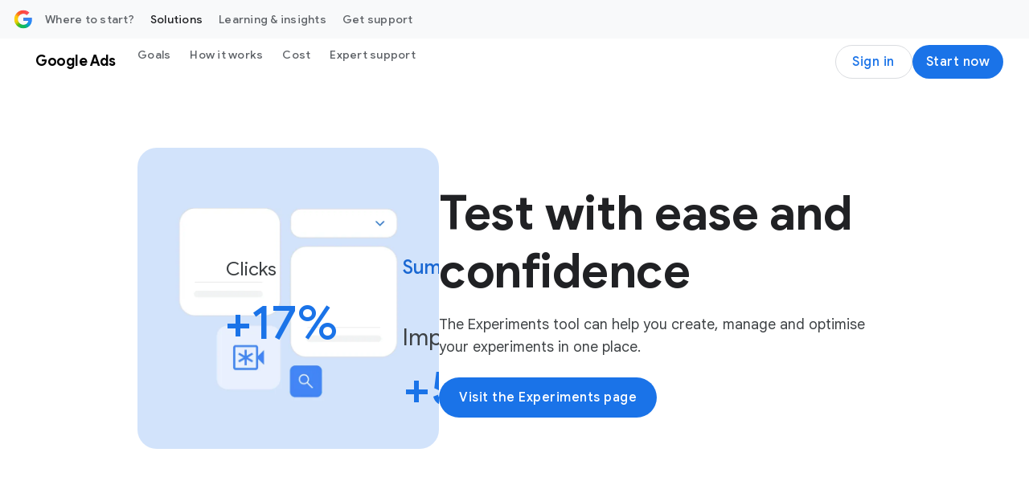

--- FILE ---
content_type: text/html; charset=utf-8
request_url: https://business.google.com/en-all/ad-tools/google-ad-experiments/
body_size: 49736
content:
<!doctype html>
<html class="Page" dir="ltr" platform="bsp" lang="en" locale="en_all" site-id="agc" is-bgc="true" bgc-locale="en-all" suf-subid="?subid={locale}-{lang}-awhp-g-aw-{device}-t-exp-{position}-bgc!o2" data-tfn-effective-status="none" data-dcs-effective-country-code="us" data-dcs-ip-country-code="us" data-dcs-supported-country-codes="us,ae,ar,at,au,ba,be,bg,bh,br,by,ca,ch,cl,cn,co,cy,cz,de,dk,dz,ee,eg,es,fi,fr,ge,gr,hk,hr,hu,id,ie,il,in,is,it,jo,jp,ke,kr,kw,kz,lk,lt,lu,lv,ly,ma,me,mk,mt,mx,ng,nl,no,nz,om,pe,ph,pk,pl,ps,pt,qa,ro,rs,ru,sa,se,sg,si,sk,tn,tr,tw,ua,uk,vn,za" data-is-logged-in="false">
  <head><meta name="isEom" content="false"><meta name="isEea" content="false"><meta name="dma-sharing-enabled-for-all-cps" content="true">
    <meta charset="UTF-8">
    <meta property="og:title" content="Test Campaigns with Ease with Ads Experiments – Google Ads">
    <meta property="og:url" content="https://business.google.com/en-all/ad-tools/google-ad-experiments/">
    <meta property="og:description" content="Google Ads Experiments can help you create, manage and optimise experiments in one place. Start testing with our tool so you can reach more customers.">
    <meta property="og:locale" content="en_all">
    <meta property="og:site_name" content="Google Business">
    <meta property="og:type" content="website">
    <meta name="twitter:card" content="summary_large_image">
    <meta name="twitter:description" content="Google Ads Experiments can help you create, manage and optimise experiments in one place. Start testing with our tool so you can reach more customers.">
    <meta name="twitter:title" content="Test Campaigns with Ease with Ads Experiments – Google Ads">
    <link rel="preconnect" href="https://www.google-analytics.com">
    <link rel="preconnect" href="https://www.googletagmanager.com">
    <link rel="preconnect" href="https://www.youtube.com">
    <link rel="preconnect" href="https://www.gstatic.com">
    <link rel="preconnect" href="https://www.gstatic.com" crossorigin>
    <link rel="preconnect" href="https://fonts.googleapis.com">
    <link rel="preconnect" href="https://fonts.gstatic.com" crossorigin>
    <link rel="preconnect" href="https://adsmarketingfrontend-pa.clients6.google.com">
    <meta name="viewport" content="width=device-width, initial-scale=1, minimum-scale=1, maximum-scale=5">
    <title>Test Campaigns with Ease with Ads Experiments – Google Ads</title>
    <meta name="description" content="Google Ads Experiments can help you create, manage and optimise experiments in one place. Start testing with our tool so you can reach more customers.">
    <link rel="canonical" href="https://business.google.com/en-all/ad-tools/google-ad-experiments/">
    <meta name="brightspot.contentId" content="00000195-6f8d-d609-abfd-7fcfd3c0002e">
    <link rel="apple-touch-icon" sizes="180x180" type="image/png" href="https://business.google.com/static/images/google-favicon-180.png">
    <link rel="icon" sizes="48x48" type="image/png" href="https://business.google.com/static/images/google-favicon-48.png">
    <link rel="shortcut icon" href="https://business.google.com/static/images/favicon.ico">
    <script type="application/ld+json" nonce="GfdOdJyFQRoo23M50PMJ1Q">{"@context":"http://schema.org","@type":"FaqPage","url":"https://business.google.com/en-all/ad-tools/google-ad-experiments/","description":"Google Ads Experiments can help you create, manage and optimise experiments in one place. Start testing with our tool so you can reach more customers.","mainEntity":[{"@type":"Question","name":"What are Google Ads Experiments?","acceptedAnswer":{"@type":"Answer","text":"Google Ads Experiments let you test how different campaign settings affect the performance of your ads. When you run an experiment, you can compare the results against your current campaign and see which one performs best. If your experiment delivers better results, you can apply the changes to your current campaign. Learn more about how experiments help you drive better results for your business by visiting the <a href=\"https://support.google.com/google-ads/answer/10682377?sjid=3006212573788294621-NA\">About the “Experiments” page (formerly drafts and experiments).<\/a>"}},{"@type":"Question","name":"How do I set up an Experiment for my Google Ads campaign?","acceptedAnswer":{"@type":"Answer","text":"To set up a Google Ads Experiment, click the “Campaigns” icon in your Google Ads account. Select “Experiments” from the dropdown menu, click the plus sign and then select “Custom experiment.” You’ll be asked to select the campaign you want to test. Click “continue” to set up your experiment. Learn more how to set up an experiment by visiting <a href=\"https://support.google.com/google-ads/answer/6261395?sjid=3006212573788294621-NA\"><u>the Set up a custom experiment page<\/u><\/a>."}},{"@type":"Question","name":"What type of elements can I test within my campaigns with Experiments?","acceptedAnswer":{"@type":"Answer","text":"The elements you can test with Google Ads Experiments depend on the type of campaign you’re running. For example, for Search and Display ads, you can test: Smart Bidding Keyword match types Landing pages Audiences Ad groups You can also A/B test different features and settings for video ads and Performance Max campaigns. Learn more about how to set up and monitor experiments by visiting <a href=\"https://support.google.com/google-ads/answer/6318747?ref_topic=6319800&amp;sjid=3006212573788294621-NA\">the Monitor your experiments page<\/a>."}},{"@type":"Question","name":"Is there a risk of hurting my campaign performance by running Experiments?","acceptedAnswer":{"@type":"Answer","text":"No, Google Ads Experiments won’t hurt your campaign performance. When you run a Google Ads Experiment, you only allocate a portion of your campaign budget to the test. Your original campaign runs along with the experiment, so your performance metrics aren’t affected. That way, you’ll have a true comparison between your original campaign and the experiment so you can see what’s working better for your business. Learn more about testing methodologies by visiting <a href=\"https://support.google.com/google-ads/answer/9232676?sjid=3006212573788294621-NA\"><u>The statistical methodology behind experiments page<\/u><\/a>."}},{"@type":"Question","name":"How do I test ads on Google Ads?","acceptedAnswer":{"@type":"Answer","text":"With Google Ads Experiments, you can test different ad variables and campaign settings to see which ones perform better. Experiments run side-by-side with your original campaign so you can test your changes without impacting your original campaign results. Learn more using Experiments to improve your campaign performance by visiting <a href=\"https://support.google.com/google-ads/answer/10682377?sjid=3006212573788294621-NA\"><u>the About the “Experiments” page (formerly drafts and experiments)<\/u><\/a>."}}],"publisher":{"@type":"Organization","name":"Google Business","logo":{"@type":"ImageObject","url":"https://www.gstatic.com/marketing-cms/assets/images/ads/ea/91/8b79515441068a3e0018d56c19cd/logo-googleg-gradient-color-2x-web-64dp.webp=s60-fcrop64=1,00000000ffffffff-rw","width":60,"height":60}},"name":"Test Campaigns with Ease with Ads Experiments – Google Ads"}</script>
    <script src="https://www.gstatic.com/marketing-cms/ads/resource/00000188-911b-d8f4-a3ae-bb7b1ef50000/webcomponents-loader/webcomponents-loader.2938a610ca02c611209b1a5ba2884385.gz.js" nonce="GfdOdJyFQRoo23M50PMJ1Q"></script>
    <script nonce="GfdOdJyFQRoo23M50PMJ1Q">
        /**
            This allows us to load the IE polyfills via feature detection so that they do not load
            needlessly in the browsers that do not need them. It also ensures they are loaded
            non async so that they load before the rest of our JS.
        */
        var head = document.getElementsByTagName('head')[0];
        if (!window.CSS || !window.CSS.supports || !window.CSS.supports('--fake-var', 0)) {
            var script = document.createElement('script');
            script.setAttribute('src', "https://www.gstatic.com/marketing-cms/ads/resource/00000188-911b-d8f4-a3ae-bb7b1ef50000/util/IEPolyfills.33693944192ccfade6dca88b944781b9.gz.js");
            script.setAttribute('type', 'text/javascript');
            script.async = false;
            head.appendChild(script);
        }
    </script>
    <script src="https://www.google.com/recaptcha/api.js?render=6Lfz6Z0rAAAAAOtj-FM77_5TIC1qgOzBnS3bzHj1" async defer nonce="GfdOdJyFQRoo23M50PMJ1Q"></script>
    <script src="https://www.gstatic.com/awmp/bgc_agc_bootstrapper.js" nonce="GfdOdJyFQRoo23M50PMJ1Q"></script>
    <script src="https://www.gstatic.com/awmp/analytics_async.js" async nonce="GfdOdJyFQRoo23M50PMJ1Q"></script>
    <script nonce="GfdOdJyFQRoo23M50PMJ1Q">(function(w,d,s,l,i){w[l]=w[l]||[];w[l].push({'gtm.start':new Date().getTime(),event:'gtm.js'});var f=d.getElementsByTagName(s)[0],j=d.createElement(s),dl=l!='dataLayer'?'&l='+l:'';j.async=true;j.src='https://www.googletagmanager.com/gtm.js?id='+i+dl;f.parentNode.insertBefore(j,f);})(window,document,'script','dataLayer','GTM-KW3B4LW'); </script>
    <script src="https://www.gstatic.com/engage/marketing/automation/prod/v1/marketing_analytics_client_grpc.min.js" async nonce="GfdOdJyFQRoo23M50PMJ1Q"></script>
    <link css-async-media-all rel="stylesheet" href="https://fonts.googleapis.com/css?family=Google+Sans:400,500,700|Google+Sans+Text:400,500,700,400i,500i,700i|Google+Sans+Display:400,500,700|Product+Sans:400&amp;lang=en&amp;display=swap" media="print" nonce="GfdOdJyFQRoo23M50PMJ1Q">
    <link css-async-media-all rel="stylesheet" href="https://fonts.googleapis.com/css2?family=Google+Symbols:opsz,wght,FILL,GRAD,ROND@24,400,0..1,0,80" media="print" nonce="GfdOdJyFQRoo23M50PMJ1Q">
    <noscript>
      <link rel="stylesheet" href="https://fonts.googleapis.com/css?family=Google+Sans:400,500,700|Google+Sans+Text:400,500,700,400i,500i,700i|Google+Sans+Display:400,500,700|Product+Sans:400&amp;lang=en&amp;display=swap" nonce="GfdOdJyFQRoo23M50PMJ1Q">
      <link rel="stylesheet" href="https://fonts.googleapis.com/css2?family=Google+Symbols:opsz,wght,FILL,GRAD,ROND@24,400,0..1,0,80" nonce="GfdOdJyFQRoo23M50PMJ1Q">
    </noscript>
    <link as="style" href="https://fonts.googleapis.com/css2?family=Material+Symbols+Outlined:opsz,wght,FILL,GRAD@24,400..500,0..1,0" rel="preload" nonce="GfdOdJyFQRoo23M50PMJ1Q">
    <link as="style" href="https://www.gstatic.com/glue/v27_0/glue-material.min.css" rel="preload" nonce="GfdOdJyFQRoo23M50PMJ1Q">
    <link href="https://fonts.googleapis.com/css2?family=Material+Symbols+Outlined:opsz,wght,FILL,GRAD@24,400..500,0..1,0" rel="stylesheet" nonce="GfdOdJyFQRoo23M50PMJ1Q">
    <link href="https://www.gstatic.com/glue/v27_0/glue-material.min.css" rel="stylesheet" nonce="GfdOdJyFQRoo23M50PMJ1Q">
    <link href="https://fonts.googleapis.com/icon?family=Material+Icons" rel="stylesheet" nonce="GfdOdJyFQRoo23M50PMJ1Q">
    <link id="webpack-css" rel="stylesheet" data-cssvarsponyfill="true" href="https://www.gstatic.com/marketing-cms/ads/resource/00000188-911b-d8f4-a3ae-bb7b1ef50000/styles/default/All.min.1bfaf0cde792e6aed163a4a6e697fc60.gz.css" nonce="GfdOdJyFQRoo23M50PMJ1Q">
    <link rel="stylesheet" href="https://www.gstatic.com/awmp/glass.css" nonce="GfdOdJyFQRoo23M50PMJ1Q">
    <script nonce="GfdOdJyFQRoo23M50PMJ1Q">
      Array.from(document.querySelectorAll('link[css-async-media-all]'))
        .map((el) => el.addEventListener('load', function(e) {
            e.target.media = 'all';
        }));
    </script>
    <style>
.hidden{display:none !important;}@media(max-width:1023px){.hidden--non-desktop{display:none !important;}}.ion-blue-text:not(.a):not(.b){color:#1a73e8}.ion-body-copy{color:#3c4043}.ion-circle-border{border:2px solid #dadce0;border-radius:100%;box-sizing:content-box}.ion-error{color:#d93025}.ion-icon--fill-green-500{fill:#34a853}.ion-icon--fill-grey-300{fill:#dadce0}.ion-icon--fill-blue-600{fill:#1a73e8}.ion-lazy:not(.a):not(.b){visibility:hidden}@media(max-width:1023px){.ion-media-display-only--desktop:not(.a):not(.b){display:none}}@media(min-width:600px){.ion-media-display-only--mobile:{display:none !important}}@media(min-width:1024px){.ion-media-display-only--non-desktop{display:none !important}}.ion-module--fill-white{background-color:#fff}.ion-module--fill-gray{background-color:#f8f9fa}.ion-module--fill-blue{background-color:#e8f0fe}.ion-rounded-corners{border-radius:20px;overflow:hidden}.grecaptcha-badge{visibility:hidden;}
</style>
  </head>
  <body class="glue-body">
    <svg xmlns="http://www.w3.org/2000/svg" style="display:none" id="iconsMap">
      <symbol id="chevron-left" viewbox="0 0 24 24">
        <path d="M16.41 5.41L15 4l-8 8 8 8 1.41-1.41L9.83 12" />
      </symbol> <symbol id="chevron-right" viewbox="0 0 24 24">
        <path d="M7.59 18.59L9 20l8-8-8-8-1.41 1.41L14.17 12" />
      </symbol> <symbol id="expand-less" viewbox="0 0 24 24">
        <path d="M18.59 16.41L20 15l-8-8-8 8 1.41 1.41L12 9.83" />
      </symbol> <symbol id="expand-more" viewbox="0 0 24 24">
        <path d="M5.41 7.59L4 9l8 8 8-8-1.41-1.41L12 14.17" />
      </symbol> <symbol id="arrow-back" viewbox="0 0 24 24">
        <path d="M20 11H7.83l5.59-5.59L12 4l-8 8 8 8 1.41-1.41L7.83 13H20v-2z" />
      </symbol> <symbol id="arrow-forward" viewbox="0 0 24 24">
        <path d="M12 4l-1.41 1.41L16.17 11H4v2h12.17l-5.58 5.59L12 20l8-8-8-8z" />
      </symbol> <symbol id="arrow-upward" viewbox="0 0 24 24">
        <path d="M4 12l1.41 1.41L11 7.83V20h2V7.83l5.58 5.59L20 12l-8-8-8 8z" />
      </symbol> <symbol id="arrow-downward" viewbox="0 0 24 24">
        <path d="M20 12l-1.41-1.41L13 16.17V4h-2v12.17l-5.58-5.59L4 12l8 8 8-8z" />
      </symbol> <symbol id="arrow-left" viewbox="0 0 24 24">
        <path d="M14 7l-5 5 5 5V7z" />
      </symbol> <symbol id="arrow-right" viewbox="0 0 24 24">
        <path d="M10 17l5-5-5-5v10z" />
      </symbol> <symbol id="arrow-drop-up" viewbox="0 0 24 24">
        <path d="M7 14l5-5 5 5H7z" />
      </symbol> <symbol id="arrow-drop-down" viewbox="0 0 24 24">
        <path d="M7 10l5 5 5-5H7z" />
      </symbol> <symbol id="dot-grid" viewbox="-4 -4 24 24">
        <path d="M2 4c1.1 0 2-.9 2-2s-.9-2-2-2-2 .9-2 2 .9 2 2 2Zm6 12c1.1 0 2-.9 2-2s-.9-2-2-2-2 .9-2 2 .9 2 2 2Zm-4-2c0 1.1-.9 2-2 2s-2-.9-2-2 .9-2 2-2 2 .9 2 2Zm-2-4c1.1 0 2-.9 2-2s-.9-2-2-2-2 .9-2 2 .9 2 2 2Zm8-2c0 1.1-.9 2-2 2s-2-.9-2-2 .9-2 2-2 2 .9 2 2Zm2-6c0 1.1.9 2 2 2s2-.9 2-2-.9-2-2-2-2 .9-2 2Zm-2 0c0 1.1-.9 2-2 2s-2-.9-2-2 .9-2 2-2 2 .9 2 2Zm4 8c1.1 0 2-.9 2-2s-.9-2-2-2-2 .9-2 2 .9 2 2 2Zm2 4c0 1.1-.9 2-2 2s-2-.9-2-2 .9-2 2-2 2 .9 2 2Z" />
      </symbol> <symbol id="edit-settings" viewbox="0 0 24 24">
        <path d="M7.84 11.74L8.06 10.15C8.42 10 8.76 9.8 9.07 9.56L10.56 10.16C10.7 10.21 10.85 10.16 10.93 10.03L12.13 7.96C12.21 7.83 12.17 7.67 12.06 7.57L10.79 6.58C10.82 6.39 10.84 6.2 10.84 6C10.84 5.8 10.82 5.61 10.8 5.41L12.07 4.42C12.18 4.33 12.22 4.16 12.14 4.03L10.94 1.96C10.86 1.83 10.71 1.78 10.57 1.83L9.08 2.43C8.77 2.19 8.44 1.99 8.07 1.84L7.84 0.25C7.81 0.11 7.68 0 7.54 0H5.14C4.99 0 4.87 0.11 4.84 0.26L4.61 1.84C4.25 2 3.91 2.19 3.6 2.43L2.11 1.83C1.97 1.78 1.82 1.83 1.74 1.96L0.540002 4.03C0.460002 4.17 0.500002 4.33 0.610002 4.42L1.88 5.41C1.85 5.61 1.84 5.8 1.84 6C1.84 6.2 1.86 6.39 1.88 6.59L0.610002 7.59C0.500002 7.68 0.460002 7.84 0.540002 7.97L1.74 10.04C1.82 10.17 1.97 10.22 2.11 10.17L3.6 9.57C3.91 9.81 4.24 10.01 4.61 10.16L4.83 11.75C4.86 11.89 4.99 12 5.14 12H7.54C7.68 12 7.81 11.89 7.84 11.74ZM4.34 6C4.34 4.9 5.24 4 6.34 4C7.44 4 8.34 4.9 8.34 6C8.34 7.1 7.44 8 6.34 8C5.24 8 4.34 7.1 4.34 6Z" />
        <path d="M7.5 17.29V20H10.21L18.19 12.01L15.49 9.31L7.5 17.29Z" />
        <path d="M20.29 8.9L18.6 7.21C18.32 6.93 17.86 6.93 17.58 7.21L16.26 8.53L18.97 11.24L20.29 9.92C20.57 9.64 20.57 9.18 20.29 8.9Z" />
      </symbol> <symbol id="play-prism" viewbox="0 0 24 24">
        <path d="M20.18 10.88l-3.06-1.74L14.26 12l2.86 2.86 3.06-1.74c.55-.31.82-.71.82-1.12 0-.41-.27-.81-.82-1.12zM4.71 2.45l8.42 8.42 2.55-2.55-10.7-6.06c-.07-.04-.14-.07-.21-.1-.17-.07-.3.05-.15.21.03.02.06.05.09.08zm0 19.1l-.08.08c-.15.15-.02.28.15.21.07-.03.14-.06.21-.1l10.69-6.06-2.55-2.55s-7.2 7.21-8.42 8.42zM12 12L3.38 3.38c-.19-.19-.38-.07-.38.19v16.86c0 .26.19.38.38.19L12 12z" />
      </symbol> <symbol id="enter" viewbox="0 0 18 14">
        <path d="M12 14L10.6 12.575L14.175 9H4.5C3.25 9 2.18333 8.56667 1.3 7.7C0.433333 6.81667 -3.50368e-07 5.75 -3.31117e-07 4.5C-3.11866e-07 3.25 0.433333 2.19167 1.3 1.325C2.18333 0.441666 3.25 -4.76837e-07 4.5 -4.76837e-07H5L5 2H4.5C3.8 2 3.20833 2.24167 2.725 2.725C2.24167 3.20833 2 3.8 2 4.5C2 5.2 2.24167 5.79167 2.725 6.275C3.20833 6.75833 3.8 7 4.5 7H14.175L10.6 3.4L12 2L18 8L12 14Z" fill="#1A73E8" />
      </symbol> <symbol id="help-icon" viewbox="0 0 24 24">
        <path d="M12 2C6.48 2 2 6.48 2 12s4.48 10 10 10 10-4.48 10-10S17.52 2 12 2zm1 17h-2v-2h2v2zm2.07-7.75l-.9.92C13.45 12.9 13 13.5 13 15h-2v-.5c0-1.1.45-2.1 1.17-2.83l1.24-1.26c.37-.36.59-.86.59-1.41 0-1.1-.9-2-2-2s-2 .9-2 2H8c0-2.21 1.79-4 4-4s4 1.79 4 4c0 .88-.36 1.68-.93 2.25z">
        </path>
      </symbol> <symbol id="menu" viewbox="0 0 24 24">
        <path d="M3 18h18v-2H3v2zm0-5h18v-2H3v2zm0-7v2h18V6H3z" />
      </symbol> <symbol id="more-vert" viewbox="0 0 24 24">
        <path d="M12 8c1.1 0 2-.9 2-2s-.9-2-2-2-2 .9-2 2 .9 2 2 2zm0 2c-1.1 0-2 .9-2 2s.9 2 2 2 2-.9 2-2-.9-2-2-2zm0 6c-1.1 0-2 .9-2 2s.9 2 2 2 2-.9 2-2-.9-2-2-2z">
        </path>
      </symbol> <symbol id="drive-pdf" viewbox="0 0 24 24">
        <path d="M7 11.5h1v-1H7v1zM19 3H5c-1.1 0-2 .9-2 2v14c0 1.1.9 2 2 2h14c1.1 0 2-.9 2-2V5c0-1.1-.9-2-2-2zm-9.5 8.5c0 .83-.67 1.5-1.5 1.5H7v2H5.5V9H8c.83 0 1.5.67 1.5 1.5v1zm10-1H17v1h1.5V13H17v2h-1.5V9h4v1.5zm-5 3c0 .83-.67 1.5-1.5 1.5h-2.5V9H13c.83 0 1.5.67 1.5 1.5v3zm-2.5 0h1v-3h-1v3z">
        </path>
      </symbol> <symbol id="file-download" viewbox="0 0 24 24">
        <path d="M4 15h2v3h12v-3h2v3c0 1.1-.9 2-2 2H6c-1.1 0-2-.9-2-2m11.59-8.41L13 12.17V4h-2v8.17L8.41 9.59 7 11l5 5 5-5-1.41-1.41z">
        </path>
      </symbol> <symbol id="open-in-new" viewbox="0 0 24 24">
        <path d="M19 19H5V5h7V3H5a2 2 0 0 0-2 2v14a2 2 0 0 0 2 2h14c1.1 0 2-.9 2-2v-7h-2v7zM14 3v2h3.59l-9.83 9.83 1.41 1.41L19 6.41V10h2V3h-7z">
        </path>
      </symbol> <symbol id="phone" viewbox="0 0 24 24">
        <path d="M16.01 14.46l-2.62 2.62a16.141 16.141 0 0 1-6.5-6.5l2.62-2.62a.98.98 0 0 0 .27-.9L9.13 3.8c-.09-.46-.5-.8-.98-.8H4c-.56 0-1.03.47-1 1.03a17.92 17.92 0 0 0 2.43 8.01 18.08 18.08 0 0 0 6.5 6.5 17.92 17.92 0 0 0 8.01 2.43c.56.03 1.03-.44 1.03-1v-4.15c0-.48-.34-.89-.8-.98l-3.26-.65a.99.99 0 0 0-.9.27z">
        </path>
      </symbol> <symbol id="email" viewbox="0 0 24 24">
        <path d="M20 4H4c-1.1 0-2 .9-2 2v12c0 1.1.9 2 2 2h16c1.1 0 2-.9 2-2V6c0-1.1-.9-2-2-2zm-.8 2L12 10.8 4.8 6h14.4zM4 18V7.87l8 5.33 8-5.33V18H4z">
        </path>
      </symbol> <symbol id="email-open" viewbox="0 0 60 60">
        <g>
          <rect x="4.9" y="18.7" width="50.1" height="31.7" rx=".7" ry=".7" style="fill: #e8f0fe; stroke: #1a73e8; stroke-linecap: square; stroke-linejoin: round; stroke-width: 4.3px;" />
          <path d="M29.7,5.9L5.4,18.6c-.5.3-.5,1,0,1.3l24.3,12.9h.7l24.3-12.9c.5-.3.5-1,0-1.3L30.4,5.9c-.2-.1-.5-.1-.7,0Z" style="fill: #e8f0fe; stroke: #1a73e8; stroke-width: 4.3px;" />
          <path d="M29.7,5.9L5.4,18.6c-.5.3-.5,1,0,1.3l24.3,12.9h.7l24.3-12.9c.5-.3.5-1,0-1.3L30.4,5.9c-.2-.1-.5-.1-.7,0Z" style="fill: #e8f0fe; stroke: #1a73e8; stroke-width: 4.3px;" />
          <line x1="22.1" y1="16.5" x2="37.9" y2="16.5" style="fill: none; stroke: #1a73e8; stroke-linecap: round; stroke-width: 1.4px;" />
          <line x1="23.6" y1="19.3" x2="36.4" y2="19.3" style="fill: none; stroke: #1a73e8; stroke-linecap: round; stroke-width: 1.4px;" />
          <line x1="25" y1="22.2" x2="35" y2="22.2" style="fill: none; stroke: #1a73e8; stroke-linecap: round; stroke-width: 1.4px;" />
        </g>
      </symbol> <symbol id="image" viewbox="0 0 24 24">
        <path d="M19.5 3h-14c-1.1 0-2 .9-2 2v14c0 1.1.9 2 2 2h14c1.1 0 2-.9 2-2V5c0-1.1-.9-2-2-2Zm0 16h-14V5h14v14Zm-8-3.28 3-3.72 4 5h-12l3-4 2 2.72Z" />
      </symbol> <symbol id="instagram" viewbox="0 0 24 24">
        <path fill-rule="evenodd" clip-rule="evenodd" d="M12 3.80441C14.6693 3.80441 14.9854 3.81457 16.0396 3.86267C17.0142 3.90715 17.5436 4.07001 17.8959 4.20687C18.3625 4.38822 18.6955 4.60489 19.0453 4.95469C19.3951 5.30449 19.6118 5.63755 19.7931 6.10414C19.93 6.45644 20.0929 6.98576 20.1373 7.96041C20.1854 9.01457 20.1956 9.33072 20.1956 12C20.1956 14.6693 20.1854 14.9854 20.1373 16.0396C20.0929 17.0143 19.93 17.5436 19.7931 17.8959C19.6118 18.3625 19.3951 18.6955 19.0453 19.0453C18.6955 19.3951 18.3625 19.6118 17.8959 19.7931C17.5436 19.93 17.0142 20.0929 16.0396 20.1374C14.9856 20.1854 14.6694 20.1956 12 20.1956C9.33055 20.1956 9.0144 20.1854 7.96044 20.1374C6.98575 20.0929 6.45643 19.93 6.10417 19.7931C5.63754 19.6118 5.30448 19.3951 4.95468 19.0453C4.60488 18.6955 4.38821 18.3625 4.2069 17.8959C4.07 17.5436 3.90714 17.0143 3.86266 16.0396C3.81456 14.9854 3.8044 14.6693 3.8044 12C3.8044 9.33072 3.81456 9.01457 3.86266 7.96044C3.90714 6.98576 4.07 6.45644 4.2069 6.10414C4.38821 5.63755 4.60488 5.30449 4.95468 4.95469C5.30448 4.60489 5.63754 4.38822 6.10417 4.20687C6.45643 4.07001 6.98575 3.90715 7.9604 3.86267C9.01456 3.81457 9.33071 3.80441 12 3.80441ZM12 2.00314C9.285 2.00314 8.9446 2.01465 7.87833 2.0633C6.81425 2.11187 6.08758 2.28084 5.45167 2.52798C4.79428 2.78346 4.23678 3.12529 3.68103 3.68104C3.12528 4.23679 2.78345 4.79429 2.52798 5.45167C2.28083 6.08759 2.11186 6.81425 2.06329 7.87834C2.01464 8.94457 2.00317 9.28501 2.00317 12C2.00317 14.715 2.01464 15.0554 2.06329 16.1217C2.11186 17.1858 2.28083 17.9124 2.52798 18.5483C2.78345 19.2057 3.12528 19.7632 3.68103 20.319C4.23678 20.8747 4.79428 21.2166 5.45167 21.472C6.08758 21.7192 6.81425 21.8881 7.87833 21.9367C8.9446 21.9854 9.285 21.9968 12 21.9968C14.715 21.9968 15.0554 21.9854 16.1217 21.9367C17.1858 21.8881 17.9124 21.7192 18.5483 21.472C19.2057 21.2166 19.7632 20.8747 20.319 20.319C20.8747 19.7632 21.2165 19.2057 21.472 18.5483C21.7192 17.9124 21.8881 17.1858 21.9367 16.1217C21.9854 15.0554 21.9969 14.715 21.9969 12C21.9969 9.28501 21.9854 8.94457 21.9367 7.87834C21.8881 6.81425 21.7192 6.08759 21.472 5.45167C21.2165 4.79429 20.8747 4.23679 20.319 3.68104C19.7632 3.12529 19.2057 2.78346 18.5483 2.52798C17.9124 2.28084 17.1858 2.11187 16.1217 2.0633C15.0554 2.01465 14.715 2.00314 12 2.00314Z" fill="#202124" />
        <path fill-rule="evenodd" clip-rule="evenodd" d="M12 6.86646C9.16483 6.86646 6.86646 9.16483 6.86646 12C6.86646 14.8351 9.16483 17.1335 12 17.1335C14.8351 17.1335 17.1335 14.8351 17.1335 12C17.1335 9.16483 14.8351 6.86646 12 6.86646ZM12 15.3323C10.1596 15.3323 8.66769 13.8403 8.66769 12C8.66769 10.1596 10.1596 8.66769 12 8.66769C13.8403 8.66769 15.3323 10.1596 15.3323 12C15.3323 13.8403 13.8403 15.3323 12 15.3323Z" fill="#202124" />
        <path fill-rule="evenodd" clip-rule="evenodd" d="M18.536 6.66365C18.536 7.32619 17.9989 7.8633 17.3364 7.8633C16.6738 7.8633 16.1367 7.32619 16.1367 6.66365C16.1367 6.00111 16.6738 5.46405 17.3364 5.46405C17.9989 5.46405 18.536 6.00111 18.536 6.66365Z" fill="#202124" />
      </symbol> <symbol id="link" viewbox="0 0 24 24">
        <path d="M17 7h-4v2h4c1.65 0 3 1.35 3 3s-1.35 3-3 3h-4v2h4c2.76 0 5-2.24 5-5s-2.24-5-5-5zm-6 8H7c-1.65 0-3-1.35-3-3s1.35-3 3-3h4V7H7c-2.76 0-5 2.24-5 5s2.24 5 5 5h4v-2z">
        </path>
        <path d="M8 11h8v2H8z" />
      </symbol> <symbol id="money-off" viewbox="0 0 24 24">
        <path d="M14.35 15.45q-.3.75-.89 1.175t-1.42.425q-.45 0-.875-.125t-.775-.475l-1.45 1.45q.35.35.95.638t1.1.362V21h2v-2.05q1.125-.225 1.975-.912T16.15 16.2l-1.8-.75ZM19.8 23.4l-15.2-15.2-1.4-1.4L4.6 5.4l18.4 18.4-1.4 1.4ZM12.05 3.5q1.125.225 1.975.912T15.2 6.55l-1.9.8q-.3-1.05-1.025-1.675T10.2 5.05q-.45 0-.825.113t-.775.337L7.2 4.1q.35-.35.95-.638t1.1-.362V1h2v2.05Z" />
      </symbol> <symbol id="pages" viewbox="0 0 24 24">
        <path fill-rule="evenodd" clip-rule="evenodd" d="M16.5 0H2.5C1.4 0 0.5 0.9 0.5 2V16C0.5 17.1 1.4 18 2.5 18H16.5C17.6 18 18.5 17.1 18.5 16V2C18.5 0.9 17.6 0 16.5 0ZM2.5 2H16.5V16H2.5V2ZM11.07 10.57L9.5 14L7.93 10.57L4.5 9L7.93 7.43L9.5 4L11.07 7.43L14.5 9L11.07 10.57Z" />
      </symbol> <symbol id="post-blogger" viewbox="0 0 24 24">
        <path d="M20 2H4c-1.1 0-1.99.9-1.99 2L2 20c0 1.1.9 2 2 2h16c1.1 0 2-.9 2-2V4c0-1.1-.9-2-2-2zm-4 7v1c0 .55.45 1 1 1s1 .45 1 1v3c0 1.66-1.34 3-3 3H9c-1.66 0-3-1.34-3-3V8c0-1.66 1.34-3 3-3h4c1.66 0 3 1.34 3 3v1zm-6.05 1h2.6c.55 0 1-.45 1-1s-.45-1-1-1h-2.6c-.55 0-1 .45-1 1s.45 1 1 1zM14 13H9.95c-.55 0-1 .45-1 1s.45 1 1 1H14c.55 0 1-.45 1-1s-.45-1-1-1z">
        </path>
      </symbol> <symbol id="post-facebook" viewbox="0 0 24 24">
        <g clip-path="url(#clip-post-facebook">
          <path d="M22 12C22 6.47715 17.5229 2 12 2C6.47715 2 2 6.47715 2 12C2 16.9912 5.65684 21.1283 10.4375 21.8785V14.8906H7.89844V12H10.4375V9.79688C10.4375 7.29063 11.9305 5.90625 14.2146 5.90625C15.3088 5.90625 16.4531 6.10156 16.4531 6.10156V8.5625H15.1922C13.95 8.5625 13.5625 9.3334 13.5625 10.1242V12H16.3359L15.8926 14.8906H13.5625V21.8785C18.3432 21.1283 22 16.9914 22 12Z" />
        </g>
        <defs>
          <clippath id="clip-post-facebook">
            <rect width="20" height="20" fill="white" transform="translate(2 2)" />
          </clippath>
        </defs>
      </symbol> <symbol id="post-linkedin" viewbox="0 0 24 24">
        <path d="M20 2H4c-1.1 0-1.99.9-1.99 2L2 20c0 1.1.9 2 2 2h16c1.1 0 2-.9 2-2V4c0-1.1-.9-2-2-2zM8 19H5v-9h3v9zM6.5 8.31c-1 0-1.81-.81-1.81-1.81S5.5 4.69 6.5 4.69s1.81.81 1.81 1.81S7.5 8.31 6.5 8.31zM19 19h-3v-5.3c0-.83-.67-1.5-1.5-1.5s-1.5.67-1.5 1.5V19h-3v-9h3v1.2c.52-.84 1.59-1.4 2.5-1.4 1.93 0 3.5 1.57 3.5 3.5V19z">
        </path>
      </symbol> <symbol id="query-stats" viewbox="0 0 24 24">
        <path d="M19.88,18.47c0.44-0.7,0.7-1.51,0.7-2.39c0-2.49-2.01-4.5-4.5-4.5s-4.5,2.01-4.5,4.5s2.01,4.5,4.49,4.5 c0.88,0,1.7-0.26,2.39-0.7L21.58,23L23,21.58L19.88,18.47z M16.08,18.58c-1.38,0-2.5-1.12-2.5-2.5c0-1.38,1.12-2.5,2.5-2.5 s2.5,1.12,2.5,2.5C18.58,17.46,17.46,18.58,16.08,18.58z M15.72,10.08c-0.74,0.02-1.45,0.18-2.1,0.45l-0.55-0.83l-3.8,6.18 l-3.01-3.52l-3.63,5.81L1,17l5-8l3,3.5L13,6C13,6,15.72,10.08,15.72,10.08z M18.31,10.58c-0.64-0.28-1.33-0.45-2.05-0.49 c0,0,5.12-8.09,5.12-8.09L23,3.18L18.31,10.58z" />
      </symbol> <symbol id="share" viewbox="0 0 24 24">
        <path d="M18 16c-.79 0-1.5.31-2.03.81L8.91 12.7c.05-.23.09-.46.09-.7s-.04-.47-.09-.7l7.05-4.11c.53.5 1.25.81 2.04.81 1.66 0 3-1.34 3-3s-1.34-3-3-3-3 1.34-3 3c0 .24.04.48.09.7L8.04 9.81C7.5 9.31 6.79 9 6 9c-1.66 0-3 1.34-3 3s1.34 3 3 3c.79 0 1.5-.31 2.04-.81l7.05 4.12c-.05.22-.09.45-.09.69 0 1.66 1.34 3 3 3s3-1.34 3-3-1.34-3-3-3zm0-12c.55 0 1 .45 1 1s-.45 1-1 1-1-.45-1-1 .45-1 1-1zM6 13c-.55 0-1-.45-1-1s.45-1 1-1 1 .45 1 1-.45 1-1 1zm12 7c-.55 0-1-.45-1-1s.45-1 1-1 1 .45 1 1-.45 1-1 1z">
        </path>
      </symbol> <symbol id="facebook" viewbox="0 0 24 24">
        <g clip-path="url(#clip-facebook)">
          <path d="M22 12C22 6.47715 17.5229 2 12 2C6.47715 2 2 6.47715 2 12C2 16.9912 5.65684 21.1283 10.4375 21.8785V14.8906H7.89844V12H10.4375V9.79688C10.4375 7.29063 11.9305 5.90625 14.2146 5.90625C15.3088 5.90625 16.4531 6.10156 16.4531 6.10156V8.5625H15.1922C13.95 8.5625 13.5625 9.3334 13.5625 10.1242V12H16.3359L15.8926 14.8906H13.5625V21.8785C18.3432 21.1283 22 16.9914 22 12Z" />
        </g>
        <defs>
          <clippath id="clip-facebook">
            <rect width="20" height="20" fill="white" transform="translate(2 2)" />
          </clippath>
        </defs>
      </symbol> <symbol id="twitter" viewbox="0 0 24 24">
        <path d="M2.50983 21.673C2.52393 21.6515 2.53598 21.6282 2.55262 21.6088C3.97579 19.9535 5.39928 18.2986 6.82293 16.6436C7.835 15.4669 8.84723 14.2902 9.8593 13.1135C9.87641 13.0937 9.89274 13.0732 9.91461 13.0469C7.44497 9.45217 4.97597 5.85805 2.5 2.25395C2.52916 2.24983 2.54596 2.24634 2.56276 2.24539C2.58384 2.24412 2.60492 2.24507 2.62615 2.24507C4.43174 2.24507 6.23734 2.24507 8.04293 2.24507C8.05878 2.24507 8.07494 2.24713 8.09031 2.24475C8.14198 2.23699 8.17082 2.26203 8.19919 2.30355C8.53264 2.79166 8.86799 3.27851 9.2027 3.76567C10.4758 5.61891 11.7489 7.47215 13.0221 9.32523C13.034 9.3425 13.0469 9.35898 13.0633 9.38149C13.083 9.36136 13.1014 9.34424 13.1177 9.32539C13.9337 8.3769 14.7493 7.42809 15.5653 6.4796C16.7271 5.12873 17.8891 3.77803 19.0511 2.42732C19.0855 2.38723 19.1231 2.34951 19.1537 2.30672C19.1879 2.25902 19.2288 2.24317 19.2877 2.2438C19.5966 2.24681 19.9053 2.24523 20.2142 2.24523C20.4069 2.24523 20.5997 2.24523 20.7924 2.24539C20.8174 2.24539 20.8426 2.24777 20.8854 2.24983C18.5223 4.9972 16.1702 7.73189 13.8126 10.4728C13.8298 10.4988 13.8462 10.5247 13.8637 10.5501C14.7123 11.7856 15.5612 13.0211 16.4099 14.2566C18.0864 16.6971 19.763 19.1375 21.4398 21.5779C21.4586 21.6054 21.4799 21.6309 21.5 21.6573C21.4973 21.6626 21.4949 21.6722 21.4921 21.6726C21.471 21.6738 21.4499 21.6732 21.4288 21.6732H15.83C15.8181 21.6504 15.8083 21.626 15.7938 21.6049C14.1 19.1385 12.4058 16.6723 10.7115 14.2062C10.6969 14.185 10.6802 14.165 10.6609 14.1395C10.6341 14.1697 10.6111 14.1948 10.5891 14.2205C9.69764 15.2569 8.80602 16.2933 7.91456 17.3298C6.69266 18.7504 5.47076 20.171 4.24901 21.5919C4.22698 21.6174 4.20876 21.6461 4.18863 21.6732H2.50983V21.673ZM4.78833 3.51305C4.81179 3.54998 4.82589 3.57438 4.84206 3.59736C5.02479 3.85917 5.20799 4.12066 5.39088 4.38246C8.48842 8.81414 11.5861 13.2458 14.6837 17.6775C15.3185 18.5859 15.9537 19.4941 16.588 20.403C16.6164 20.4437 16.6424 20.4707 16.7005 20.4705C17.5108 20.468 18.3212 20.4688 19.1315 20.4686C19.1508 20.4686 19.17 20.465 19.1993 20.4619C19.1724 20.4228 19.1521 20.3925 19.1312 20.3627C17.1189 17.484 15.1067 14.6052 13.0946 11.7265C11.1972 9.01208 9.29985 6.29783 7.40393 3.58247C7.36811 3.53128 7.33134 3.51163 7.2689 3.51178C6.47443 3.51384 5.67995 3.51321 4.88548 3.51321H4.78833V3.51305Z" />
      </symbol> <symbol id="video-youtube" viewbox="0 0 24 24">
        <path d="M23.74 7.1s-.23-1.65-.95-2.37c-.91-.96-1.93-.96-2.4-1.02C17.04 3.47 12 3.5 12 3.5s-5.02-.03-8.37.21c-.46.06-1.48.06-2.39 1.02C.52 5.45.28 7.1.28 7.1S.04 9.05 0 10.98V13c.04 1.94.28 3.87.28 3.87s.24 1.65.96 2.38c.91.95 2.1.92 2.64 1.02 1.88.18 7.91.22 8.12.22 0 0 5.05.01 8.4-.23.46-.06 1.48-.06 2.39-1.02.72-.72.96-2.37.96-2.37s.24-1.94.25-3.87v-2.02c-.02-1.93-.26-3.88-.26-3.88zM9.57 15.5V8.49L16 12.13 9.57 15.5z">
        </path>
      </symbol> <symbol id="video-youtube-white" viewbox="0 0 24 24">
        <path fill="#fff" d="M23.74 7.1s-.23-1.65-.95-2.37c-.91-.96-1.93-.96-2.4-1.02C17.04 3.47 12 3.5 12 3.5s-5.02-.03-8.37.21c-.46.06-1.48.06-2.39 1.02C.52 5.45.28 7.1.28 7.1S.04 9.05 0 10.98V13c.04 1.94.28 3.87.28 3.87s.24 1.65.96 2.38c.91.95 2.1.92 2.64 1.02 1.88.18 7.91.22 8.12.22 0 0 5.05.01 8.4-.23.46-.06 1.48-.06 2.39-1.02.72-.72.96-2.37.96-2.37s.24-1.94.25-3.87v-2.02c-.02-1.93-.26-3.88-.26-3.88zM9.57 15.5V8.49L16 12.13 9.57 15.5z">
        </path>
      </symbol> <symbol id="video-youtube-black" viewbox="0 0 24 24">
        <path fill="#000" d="M23.74 7.1s-.23-1.65-.95-2.37c-.91-.96-1.93-.96-2.4-1.02C17.04 3.47 12 3.5 12 3.5s-5.02-.03-8.37.21c-.46.06-1.48.06-2.39 1.02C.52 5.45.28 7.1.28 7.1S.04 9.05 0 10.98V13c.04 1.94.28 3.87.28 3.87s.24 1.65.96 2.38c.91.95 2.1.92 2.64 1.02 1.88.18 7.91.22 8.12.22 0 0 5.05.01 8.4-.23.46-.06 1.48-.06 2.39-1.02.72-.72.96-2.37.96-2.37s.24-1.94.25-3.87v-2.02c-.02-1.93-.26-3.88-.26-3.88zM9.57 15.5V8.49L16 12.13 9.57 15.5z">
        </path>
        <polygon fill="#fff" points="9.6,15.5 9.6,8.5 16,12.1 "></polygon>
      </symbol> <symbol id="video-youtube-red" viewbox="0 0 24 24">
        <path fill="#f00" d="M23.74 7.1s-.23-1.65-.95-2.37c-.91-.96-1.93-.96-2.4-1.02C17.04 3.47 12 3.5 12 3.5s-5.02-.03-8.37.21c-.46.06-1.48.06-2.39 1.02C.52 5.45.28 7.1.28 7.1S.04 9.05 0 10.98V13c.04 1.94.28 3.87.28 3.87s.24 1.65.96 2.38c.91.95 2.1.92 2.64 1.02 1.88.18 7.91.22 8.12.22 0 0 5.05.01 8.4-.23.46-.06 1.48-.06 2.39-1.02.72-.72.96-2.37.96-2.37s.24-1.94.25-3.87v-2.02c-.02-1.93-.26-3.88-.26-3.88zM9.57 15.5V8.49L16 12.13 9.57 15.5z">
        </path>
        <polygon fill="#fff" points="9.6,15.5 9.6,8.5 16,12.1 "></polygon>
      </symbol> <symbol id="close" viewbox="0 0 24 24">
        <path d="M19 6.41L17.59 5 12 10.59 6.41 5 5 6.41 10.59 12 5 17.59 6.41 19 12 13.41 17.59 19 19 17.59 13.41 12 19 6.41z">
        </path>
      </symbol> <symbol id="collapse-all" viewbox="0 0 18 18">
        <path d="M5.5575 1.49982L4.5 2.55732L9 7.05732L13.5 2.55732L12.4425 1.49982L9 4.93482L5.5575 1.49982ZM9 13.0648L12.4425 16.4998L13.5 15.4423L9 10.9423L4.5 15.4423L5.5575 16.4998L9 13.0648Z">
        </path>
      </symbol> <symbol id="expand-all" viewbox="0 0 24 24">
        <path d="M16.59 9.41L18 8l-6-6-6 6 1.41 1.41L12 4.83l4.59 4.58zM12 19.17l-4.59-4.58L6 16l6 6 6-6-1.41-1.41L12 19.17z">
        </path>
      </symbol> <symbol id="play-circle-filled" viewbox="0 0 24 24">
        <path d="M12 2C6.48 2 2 6.48 2 12s4.48 10 10 10 10-4.48 10-10S17.52 2 12 2zm-2 14.5v-9l6 4.5-6 4.5z" />
      </symbol> <symbol id="search" viewbox="0 0 24 24">
        <path d="M20.49 19l-5.73-5.73C15.53 12.2 16 10.91 16 9.5A6.5 6.5 0 1 0 9.5 16c1.41 0 2.7-.47 3.77-1.24L19 20.49 20.49 19zM5 9.5C5 7.01 7.01 5 9.5 5S14 7.01 14 9.5 11.99 14 9.5 14 5 11.99 5 9.5z">
        </path>
      </symbol> <symbol id="google-color-logo" viewbox="0 0 74 24">
        <path fill="#4285F4" d="M9.24 8.19v2.46h5.88c-.18 1.38-.64 2.39-1.34 3.1-.86.86-2.2 1.8-4.54 1.8-3.62 0-6.45-2.92-6.45-6.54s2.83-6.54 6.45-6.54c1.95 0 3.38.77 4.43 1.76L15.4 2.5C13.94 1.08 11.98 0 9.24 0 4.28 0 .11 4.04.11 9s4.17 9 9.13 9c2.68 0 4.7-.88 6.28-2.52 1.62-1.62 2.13-3.91 2.13-5.75 0-.57-.04-1.1-.13-1.54H9.24z">
        </path>
        <path fill="#EA4335" d="M25 6.19c-3.21 0-5.83 2.44-5.83 5.81 0 3.34 2.62 5.81 5.83 5.81s5.83-2.46 5.83-5.81c0-3.37-2.62-5.81-5.83-5.81zm0 9.33c-1.76 0-3.28-1.45-3.28-3.52 0-2.09 1.52-3.52 3.28-3.52s3.28 1.43 3.28 3.52c0 2.07-1.52 3.52-3.28 3.52z">
        </path>
        <path fill="#4285F4" d="M53.58 7.49h-.09c-.57-.68-1.67-1.3-3.06-1.3C47.53 6.19 45 8.72 45 12c0 3.26 2.53 5.81 5.43 5.81 1.39 0 2.49-.62 3.06-1.32h.09v.81c0 2.22-1.19 3.41-3.1 3.41-1.56 0-2.53-1.12-2.93-2.07l-2.22.92c.64 1.54 2.33 3.43 5.15 3.43 2.99 0 5.52-1.76 5.52-6.05V6.49h-2.42v1zm-2.93 8.03c-1.76 0-3.1-1.5-3.1-3.52 0-2.05 1.34-3.52 3.1-3.52 1.74 0 3.1 1.5 3.1 3.54.01 2.03-1.36 3.5-3.1 3.5z">
        </path>
        <path fill="#FBBC05" d="M38 6.19c-3.21 0-5.83 2.44-5.83 5.81 0 3.34 2.62 5.81 5.83 5.81s5.83-2.46 5.83-5.81c0-3.37-2.62-5.81-5.83-5.81zm0 9.33c-1.76 0-3.28-1.45-3.28-3.52 0-2.09 1.52-3.52 3.28-3.52s3.28 1.43 3.28 3.52c0 2.07-1.52 3.52-3.28 3.52z">
        </path>
        <path fill="#34A853" d="M58 .24h2.51v17.57H58z" />
        <path fill="#EA4335" d="M68.26 15.52c-1.3 0-2.22-.59-2.82-1.76l7.77-3.21-.26-.66c-.48-1.3-1.96-3.7-4.97-3.7-2.99 0-5.48 2.35-5.48 5.81 0 3.26 2.46 5.81 5.76 5.81 2.66 0 4.2-1.63 4.84-2.57l-1.98-1.32c-.66.96-1.56 1.6-2.86 1.6zm-.18-7.15c1.03 0 1.91.53 2.2 1.28l-5.25 2.17c0-2.44 1.73-3.45 3.05-3.45z">
        </path>
      </symbol> <symbol id="google-solid-logo" viewbox="0 0 74 24">
        <path d="M9.24 8.19v2.46h5.88c-.18 1.38-.64 2.39-1.34 3.1-.86.86-2.2 1.8-4.54 1.8-3.62 0-6.45-2.92-6.45-6.54s2.83-6.54 6.45-6.54c1.95 0 3.38.77 4.43 1.76L15.4 2.5C13.94 1.08 11.98 0 9.24 0 4.28 0 .11 4.04.11 9s4.17 9 9.13 9c2.68 0 4.7-.88 6.28-2.52 1.62-1.62 2.13-3.91 2.13-5.75 0-.57-.04-1.1-.13-1.54H9.24zm15.76-2c-3.21 0-5.83 2.44-5.83 5.81 0 3.34 2.62 5.81 5.83 5.81s5.83-2.46 5.83-5.81c0-3.37-2.62-5.81-5.83-5.81zm0 9.33c-1.76 0-3.28-1.45-3.28-3.52 0-2.09 1.52-3.52 3.28-3.52s3.28 1.43 3.28 3.52c0 2.07-1.52 3.52-3.28 3.52zm28.58-8.03h-.09c-.57-.68-1.67-1.3-3.06-1.3C47.53 6.19 45 8.72 45 12c0 3.26 2.53 5.81 5.43 5.81 1.39 0 2.49-.62 3.06-1.32h.09v.81c0 2.22-1.19 3.41-3.1 3.41-1.56 0-2.53-1.12-2.93-2.07l-2.22.92c.64 1.54 2.33 3.43 5.15 3.43 2.99 0 5.52-1.76 5.52-6.05V6.49h-2.42v1zm-2.93 8.03c-1.76 0-3.1-1.5-3.1-3.52 0-2.05 1.34-3.52 3.1-3.52 1.74 0 3.1 1.5 3.1 3.54.01 2.03-1.36 3.5-3.1 3.5zM38 6.19c-3.21 0-5.83 2.44-5.83 5.81 0 3.34 2.62 5.81 5.83 5.81s5.83-2.46 5.83-5.81c0-3.37-2.62-5.81-5.83-5.81zm0 9.33c-1.76 0-3.28-1.45-3.28-3.52 0-2.09 1.52-3.52 3.28-3.52s3.28 1.43 3.28 3.52c0 2.07-1.52 3.52-3.28 3.52zM58 .24h2.51v17.57H58zm10.26 15.28c-1.3 0-2.22-.59-2.82-1.76l7.77-3.21-.26-.66c-.48-1.3-1.96-3.7-4.97-3.7-2.99 0-5.48 2.35-5.48 5.81 0 3.26 2.46 5.81 5.76 5.81 2.66 0 4.2-1.63 4.84-2.57l-1.98-1.32c-.66.96-1.56 1.6-2.86 1.6zm-.18-7.15c1.03 0 1.91.53 2.2 1.28l-5.25 2.17c0-2.44 1.73-3.45 3.05-3.45z">
        </path>
      </symbol> <symbol id="error" viewbox="0 0 24 24">
        <path d="M12 2C6.48 2 2 6.48 2 12s4.48 10 10 10 10-4.48 10-10S17.52 2 12 2zm1 15h-2v-2h2v2zm0-4h-2V7h2v6z" />
      </symbol> <symbol id="pause-button" viewbox="0 0 24 24">
        <path fill-rule="evenodd" clip-rule="evenodd" d="M10 19H6V5H10V19ZM14 19V5H18V19H14Z" />
      </symbol> <symbol id="play-button" viewbox="0 0 24 24">
        <path d="M8 5V19L19 12L8 5Z" />
      </symbol> <symbol id="access-time" viewbox="0 0 10 10">
        <path fill-rule="evenodd" clip-rule="evenodd" d="M4.995 0C2.235 0 0 2.24 0 5C0 7.76 2.235 10 4.995 10C7.76 10 10 7.76 10 5C10 2.24 7.76 0 4.995 0ZM5.00002 8.99996C2.79002 8.99996 1.00002 7.20996 1.00002 4.99996C1.00002 2.78996 2.79002 0.999959 5.00002 0.999959C7.21002 0.999959 9.00002 2.78996 9.00002 4.99996C9.00002 7.20996 7.21002 8.99996 5.00002 8.99996ZM4.5 2.49996H5.25V5.12496L7.5 6.45996L7.125 7.07496L4.5 5.49996V2.49996Z" />
      </symbol> <symbol id="shopping" viewbox="0 0 24 24">
        <path d="M18.997 2h-5.87c-.8 0-1.56.32-2.12.88l-8.13 8.13a3 3 0 0 0 0 4.24l5.87 5.87c.59.59 1.36.88 2.12.88s1.54-.29 2.12-.88l8.13-8.12c.56-.56.88-1.33.88-2.12V5c0-1.66-1.34-3-3-3Zm1 8.88c0 .27-.1.52-.29.71l-8.13 8.12a.96.96 0 0 1-.71.29c-.16 0-.45-.04-.71-.29l-5.87-5.87a1.017 1.017 0 0 1 0-1.42l8.13-8.13c.19-.19.45-.29.71-.29h5.87c.55 0 1 .45 1 1v5.88Z" />
        <path d="M16.497 9a1.5 1.5 0 1 0 0-3 1.5 1.5 0 0 0 0 3Z" />
      </symbol> <symbol id="stat-icon" viewbox="0 0 18 21">
        <path fill-rule="evenodd" d="M8.9982 4.14771L15.4403 10.5898L17.4193 8.59683L8.9982 0.175781L0.577148 8.59683L2.5561 10.5758L8.9982 4.14771ZM0.577148 18.5196L2.5561 20.4986L8.9982 14.0705L15.4403 20.5126L17.4193 18.5196L8.9982 10.0986L0.577148 18.5196Z" />
      </symbol> <symbol id="arrow-cta-icon" viewbox="0 0 17 16">
        <path fill-rule="evenodd" clip-rule="evenodd" d="M8.5 0L7.09 1.41L12.67 7H0.5V9H12.67L7.09 14.59L8.5 16L16.5 8L8.5 0Z" />
      </symbol> <symbol id="slanted-arrow-cta" viewbox="0 0 12 12">
        <path fill-rule="evenodd" clip-rule="evenodd" d="M0.758266 0.757359L0.758266 2.25289L6.68205 2.25819L0.227936 8.71231L1.2886 9.77297L7.74271 3.31885L7.74802 9.24264H9.24355V0.757359H0.758266Z" />
      </symbol> <symbol id="calendar" viewbox="0 0 14 16">
        <path d="M11.5 2H12.25C13.075 2 13.75 2.675 13.75 3.5V14C13.75 14.825 13.075 15.5 12.25 15.5H1.75C0.9175 15.5 0.25 14.825 0.25 14L0.2575 3.5C0.2575 2.675 0.9175 2 1.75 2H2.5V0.5H4V2H10V0.5H11.5V2ZM1.75 14H12.25V5.75H1.75V14Z">
        </path>
      </symbol> <symbol id="checkmark" viewbox="0 0 24 24">
        <path d="m9.55 18-5.7-5.7 1.425-1.425L9.55 15.15l9.175-9.175L20.15 7.4Z" />
      </symbol> <symbol id="checkmark-filled" viewbox="0 0 20 20">
        <path d="M10 0C4.48 0 0 4.48 0 10C0 15.52 4.48 20 10 20C15.52 20 20 15.52 20 10C20 4.48 15.52 0 10 0ZM8 15L4 11L5.4 9.6L8 12.2L14.6 5.6L16 7L8 15Z" />
      </symbol> <symbol id="chat" viewbox="0 0 24 24">
        <path d="M16 13c.55 0 1-.45 1-1V3c0-.55-.45-1-1-1H3c-.55 0-1 .45-1 1v14l4-4h10zm-1-9v7H4V4h11zm6 2h-2v9H6v2c0 .55.45 1 1 1h11l4 4V7c0-.55-.45-1-1-1z">
        </path>
      </symbol> <symbol id="chat-spark" viewbox="0 0 21 21">
        <path d="M4 13H14L14 11H4L4 13ZM4 10H13C13 9.66667 13 9.33333 13 9C13 8.66667 13 8.33333 13 8H4L4 10ZM4 7H9L9 5H4L4 7ZM-4.64022e-07 21L-1.86808e-07 3C-1.78338e-07 2.45 0.191666 1.98333 0.575 1.6C0.975 1.2 1.45 1 2 1L12 1C12 1.33333 12 1.66667 12 2C12 2.33333 12 2.66667 12 3L2 3L2 15H18L18 8.975C18.3333 8.975 18.6667 8.975 19 8.975C19.3333 8.975 19.6667 8.975 20 8.975L20 15C20 15.55 19.8 16.025 19.4 16.425C19.0167 16.8083 18.55 17 18 17H4L-4.64022e-07 21ZM2 15L2 3C2 3.38333 2 3.48333 2 3.3C2 3.1 2 3 2 3L2 15ZM15.5 11C15.5 9.46667 14.9667 8.16667 13.9 7.1C12.8333 6.03333 11.5333 5.5 10 5.5C11.5333 5.5 12.8333 4.96667 13.9 3.9C14.9667 2.83333 15.5 1.53333 15.5 -9.53674e-07C15.5 1.53333 16.0333 2.83333 17.1 3.9C18.1667 4.96667 19.4667 5.5 21 5.5C19.4667 5.5 18.1667 6.03333 17.1 7.1C16.0333 8.16667 15.5 9.46667 15.5 11Z" fill="#1A73E8" />
      </symbol> <symbol id="schedule" viewbox="0 0 14 16">
        <path d="M11.5 2H12.25C13.075 2 13.75 2.675 13.75 3.5V14C13.75 14.825 13.075 15.5 12.25 15.5H1.75C0.9175 15.5 0.25 14.825 0.25 14L0.2575 3.5C0.2575 2.675 0.9175 2 1.75 2H2.5V0.5H4V2H10V0.5H11.5V2ZM1.75 14H12.25V5.75H1.75V14Z">
        </path>
      </symbol> <symbol id="text" viewbox="0 0 24 24">
        <path fill-rule="evenodd" clip-rule="evenodd" d="M20 2H4c-1.1 0-2 .9-2 2v18l4.75-4h14c.35 0 1.25-.9 1.25-2V4c0-1.1-.9-2-2-2Zm0 14H4V4h16v12ZM7 11h2V9H7v2Zm10 0h-2V9h2v2Zm-6 0h2V9h-2v2Z">
        </path>
      </symbol> <symbol id="support-blue" viewbox="0 0 33 32">
        <path d="M16.4974 2.66699C9.1374 2.66699 3.16406 8.64033 3.16406 16.0003C3.16406 23.3603 9.1374 29.3337 16.4974 29.3337C23.8574 29.3337 29.8307 23.3603 29.8307 16.0003C29.8307 8.64033 23.8574 2.66699 16.4974 2.66699ZM26.4441 12.1603L22.7374 13.6937C22.0574 11.8803 20.6307 10.4403 18.8041 9.77366L20.3374 6.06699C23.1374 7.13366 25.3641 9.36033 26.4441 12.1603ZM16.4974 20.0003C14.2841 20.0003 12.4974 18.2137 12.4974 16.0003C12.4974 13.787 14.2841 12.0003 16.4974 12.0003C18.7107 12.0003 20.4974 13.787 20.4974 16.0003C20.4974 18.2137 18.7107 20.0003 16.4974 20.0003ZM12.6707 6.05366L14.2307 9.76033C12.3907 10.427 10.9374 11.8803 10.2574 13.7203L6.55073 12.1737C7.63073 9.36033 9.8574 7.13366 12.6707 6.05366ZM6.55073 19.827L10.2574 18.2937C10.9374 20.1337 12.3774 21.5737 14.2174 22.2403L12.6574 25.947C9.8574 24.867 7.63073 22.6403 6.55073 19.827ZM20.3374 25.947L18.8041 22.2403C20.6307 21.5603 22.0707 20.1203 22.7374 18.2803L26.4441 19.8403C25.3641 22.6403 23.1374 24.867 20.3374 25.947Z" fill="#1A73E8" />
      </symbol> <symbol id="school-green" viewbox="0 0 32 32">
        <path fill-rule="evenodd" clip-rule="evenodd" d="M16.0026 4L1.33594 12L6.66927 14.9067V22.9067L16.0026 28L25.3359 22.9067V14.9067L28.0026 13.4533V22.6667H30.6693V12L16.0026 4ZM25.0959 12L16.0026 16.96L6.90927 12L16.0026 7.04L25.0959 12ZM16.0026 24.96L22.6693 21.32V16.36L16.0026 20L9.33594 16.36V21.32L16.0026 24.96Z" fill="#1E8E3E" />
      </symbol> <symbol id="circle" viewbox="0 0 471.612 471.612">
        <g id="SVGRepo_bgCarrier" stroke-width="0"></g>
        <g id="SVGRepo_tracerCarrier" stroke-linecap="round" stroke-linejoin="round"></g>
        <g id="SVGRepo_iconCarrier">
          <g>
            <path d="M68.987,402.624c91.98,91.983,241.652,91.983,333.636,0c91.983-91.977,91.983-241.658,0-333.639s-241.655-91.98-333.636,0 S-22.993,310.642,68.987,402.624z M87.29,87.276c81.899-81.896,215.152-81.896,297.052,0c81.882,81.894,81.882,215.154,0,297.055 c-81.899,81.887-215.164,81.887-297.052,0C5.394,302.431,5.394,169.17,87.29,87.276z">
            </path>
          </g>
        </g>
      </symbol> <symbol id="circle-filled" viewbox="0 0 24 24">
        <circle cx="12" cy="12" r="12" />
      </symbol> <symbol id="line-graph" viewbox="0 0 24 24">
        <path d="m4 16.22 5.5-5.5 4 4 5.1-5 1.4 1.43-6.51 6.39-3.99-3.99-4.09 4.09L4 16.22Zm9.5-4.5.94-2.06 2.06-.94-2.06-.94-.94-2.06-.94 2.06-2.06.94 2.06.94.94 2.06Z">
        </path>
      </symbol> <symbol id="filter" viewbox="0 0 24 24">
        <path d="M10 18v-2h4v2Zm-4-5v-2h12v2ZM3 8V6h18v2Z" />
      </symbol> <symbol id="article" viewbox="0 0 21 21">
        <path d="M12.75 2.957H4.417c-.917 0-1.659.75-1.659 1.667L2.75 16.29c0 .917.742 1.667 1.658 1.667h11.675c.917 0 1.667-.75 1.667-1.667V7.957l-5-5ZM4.417 16.29V4.624h7.5V8.79h4.166v7.5H4.417Zm5.833-7.5H6.083V7.124h4.167V8.79Zm4.167 2.917H6.083V10.04h8.334v1.667Zm0 2.917H6.083v-1.667h8.334v1.667Z">
        </path>
      </symbol> <symbol id="success-story" viewbox="0 0 21 21">
        <path d="m8.32 11.865 1.933-1.467 1.925 1.467-.734-2.375 1.934-1.534H11.01l-.758-2.341-.759 2.341H7.128L9.053 9.49l-.734 2.375Zm8.6-3.075a6.665 6.665 0 0 0-6.667-6.667A6.665 6.665 0 0 0 3.586 8.79c0 1.691.633 3.225 1.667 4.4v6.433l5-1.667 5 1.667V13.19a6.634 6.634 0 0 0 1.666-4.4Zm-6.667-5c2.758 0 5 2.241 5 5 0 2.758-2.242 5-5 5-2.759 0-5-2.242-5-5 0-2.759 2.241-5 5-5Zm0 12.5-3.334.85v-2.584a6.65 6.65 0 0 0 3.334.9 6.65 6.65 0 0 0 3.333-.9v2.584l-3.333-.85Z">
        </path>
      </symbol> <symbol id="library-books" viewbox="0 0 20 20">
        <path fill-rule="evenodd" clip-rule="evenodd" d="M6 0H18C19.1 0 20 0.9 20 2V14C20 15.1 19.1 16 18 16H6C4.9 16 4 15.1 4 14V2C4 0.9 4.9 0 6 0ZM0 4H2V18H16V20H2C0.9 20 0 19.1 0 18V4ZM6 14V2H18V14H6ZM16 7H8V9H16V7ZM8 10H12V12H8V10ZM16 4H8V6H16V4Z" fill="#1967D2" />
      </symbol> <symbol id="done" viewbox="0 0 24 24">
        <path d="M9.00016 16.17L4.83016 12L3.41016 13.41L9.00016 19L21.0002 6.99997L19.5902 5.58997L9.00016 16.17Z" />
      </symbol> <symbol id="location" viewbox="0 0 24 24">
        <path d="M12.5 2C8.63 2 5.5 5.13 5.5 9C5.5 14.25 12.5 22 12.5 22C12.5 22 19.5 14.25 19.5 9C19.5 5.13 16.37 2 12.5 2ZM7.5 9C7.5 6.24 9.74 4 12.5 4C15.26 4 17.5 6.24 17.5 9C17.5 11.88 14.62 16.19 12.5 18.88C10.42 16.21 7.5 11.85 7.5 9ZM15 9C15 10.3807 13.8807 11.5 12.5 11.5C11.1193 11.5 10 10.3807 10 9C10 7.61929 11.1193 6.5 12.5 6.5C13.8807 6.5 15 7.61929 15 9Z">
        </path>
      </symbol> <symbol id="moving" viewbox="0 0 24 24">
        <path d="M20.5 9.42V12H22.5V6H16.5V8H19.08L14.62 12.46C14.23 12.85 13.6 12.85 13.21 12.46L12.04 11.29C10.87 10.12 8.97 10.12 7.8 11.29L2.5 16.59L3.91 18L9.2 12.71C9.59 12.32 10.22 12.32 10.61 12.71L11.78 13.88C12.95 15.05 14.85 15.05 16.02 13.88L20.5 9.42Z">
        </path>
      </symbol> <symbol id="info" viewbox="0 0 20 20">
        <path fill-rule="evenodd" clip-rule="evenodd" d="M10 0C4.48 0 0 4.48 0 10C0 15.52 4.48 20 10 20C15.52 20 20 15.52 20 10C20 4.48 15.52 0 10 0ZM11 5.00005H9V7.00005H11V5.00005ZM11 9H9V15H11V9ZM2.00005 10C2.00005 14.41 5.59005 18 10 18C14.41 18 18 14.41 18 10C18 5.59005 14.41 2.00005 10 2.00005C5.59005 2.00005 2.00005 5.59005 2.00005 10Z">
        </path>
      </symbol> <symbol id="google-iso" viewbox="0 0 18 18">
        <path d="M18.142 9.54452C18.142 8.90634 18.0878 8.29168 17.9845 7.70361H9.5V11.1809H14.3447C14.136 12.3059 13.505 13.2642 12.5488 13.9054V16.1677H15.4635C17.1643 14.6009 18.142 12.2834 18.142 9.54452Z" fill="#4285F4" />
        <path d="M12.5498 13.9052C11.7449 14.4452 10.7099 14.7602 9.5 14.7602C7.15796 14.7602 5.1708 13.1801 4.46103 11.0508H1.45728V13.3816C2.93818 16.3229 5.98284 18.3398 9.5 18.3398C11.929 18.3398 13.9744 17.542 15.4645 16.1675L12.5498 13.9052Z" fill="#34A853" />
        <path d="M4.18182 9.33972C4.18182 8.74449 4.28102 8.16869 4.46102 7.62869V5.29688H1.45727C0.845682 6.5129 0.5 7.8854 0.5 9.33972C0.5 10.794 0.845682 12.1665 1.45727 13.3826L4.46102 11.0518C4.28102 10.5107 4.18182 9.93494 4.18182 9.33972Z" fill="#FBBC05" />
        <path d="M9.5 3.91939C10.8224 3.91939 12.0077 4.3745 12.9425 5.2653L15.5218 2.68598C13.9622 1.23166 11.928 0.339844 9.5 0.339844C5.98284 0.339844 2.93818 2.35666 1.45728 5.297L4.46103 7.6278C5.1708 5.4995 7.15796 3.91939 9.5 3.91939Z" fill="#EA4335" />
      </symbol> <symbol id="google-iso-white" viewbox="0 0 18 18" fill="none">
        <path d="M17.642 9.20468C17.642 8.5665 17.5878 7.95184 17.4845 7.36377H9V10.841H13.8447C13.636 11.966 13.005 12.9243 12.0487 13.5656V15.8279H14.9635C16.6643 14.261 17.642 11.9435 17.642 9.20468Z" fill="white" />
        <path d="M12.0495 13.5654C11.2446 14.1054 10.2096 14.4204 8.99976 14.4204C6.65771 14.4204 4.67055 12.8403 3.96078 10.7109H0.957031V13.0417C2.43794 15.9831 5.4826 17.9999 8.99976 17.9999C11.4287 17.9999 13.4742 17.2022 14.9643 15.8276L12.0495 13.5654Z" fill="white" />
        <path d="M3.68182 8.99987C3.68182 8.40464 3.78102 7.82885 3.96102 7.28885V4.95703H0.957273C0.345682 6.17305 0 7.54555 0 8.99987C0 10.4542 0.345682 11.8267 0.957273 13.0427L3.96102 10.7119C3.78102 10.1709 3.68182 9.5951 3.68182 8.99987Z" fill="white" />
        <path d="M8.99976 3.57955C10.3221 3.57955 11.5075 4.03466 12.4423 4.92545L15.0216 2.34614C13.4619 0.891818 11.4277 0 8.99976 0C5.4826 0 2.43794 2.01682 0.957031 4.95716L3.96078 7.28795C4.67055 5.15966 6.65771 3.57955 8.99976 3.57955Z" fill="white" />
      </symbol> <symbol id="copy-icon" viewbox="0 0 19 19" fill="none">
        <path fill-rule="evenodd" clip-rule="evenodd" d="M16.6562 13.4465V2.94653C16.6562 2.12153 15.9813 1.44653 15.1562 1.44653H6.90625C6.08125 1.44653 5.40625 2.12153 5.40625 2.94653V13.4465C5.40625 14.2715 6.08125 14.9465 6.90625 14.9465H15.1562C15.9813 14.9465 16.6562 14.2715 16.6562 13.4465ZM14.4062 16.4465H3.90625V5.94653H2.40625V16.4465C2.40625 17.2715 3.08125 17.9465 3.90625 17.9465H14.4062V16.4465ZM6.90625 13.4465H15.1562V2.94653H6.90625V13.4465Z" fill="white" />
      </symbol> <symbol id="awg-build" viewbox="0 0 25 24" fill="none">
        <path d="M23.2097 20.7012C24.0565 20.7012 24.1805 20.835 24.079 21.2673L1.12574 21.2659C0.873849 21.2373 0.664981 21.322 0.666019 21.0782C0.667787 20.6634 1.46132 20.7367 1.83201 20.6885L4.10239 12.3004C5.27045 12.1942 8.24918 12.3553 8.58256 12.1142C8.78475 11.968 8.98456 10.9503 9.0911 10.651C9.49479 9.51669 9.955 8.39957 10.3121 7.24702L10.5166 7.06984L15.3559 7.02133L16.7311 1.989C16.9095 1.94806 17.0419 1.92946 17.226 1.91605C18.8405 1.91624 21.2187 1.91593 22.648 1.91605C22.8475 1.9329 23.065 1.95286 23.2093 2.10906L23.2097 20.7012ZM22.6831 20.7012V2.64129L22.5701 2.52707H17.3036L17.1906 2.64129V20.7012H22.6831ZM16.3635 7.62203H10.8713V20.7012H16.3635V7.62203ZM4.66471 12.793L4.5517 12.9072V20.6634L4.66471 20.7776H9.93117L10.0442 20.6634V12.9072L9.93117 12.793H4.66471Z" fill="black" />
        <path d="M22.9004 20.6973H16.9004V2.33454L17.0238 2.21875H22.7769L22.9004 2.33454V20.6973Z" fill="white" />
        <path d="M16.5801 7.38086H10.5801V20.6971H16.5801V7.38086Z" fill="white" />
        <path d="M4.38322 12.5176H10.1363L10.2598 12.6353V20.6563L10.1363 20.774H4.38322L4.25977 20.6563V12.6353L4.38322 12.5176Z" fill="white" />
      </symbol> <symbol id="awg-build-color" viewbox="0 0 25 25" fill="none">
        <path d="M23.2087 20.7774C24.0555 20.7774 24.1795 20.9112 24.0781 21.3434L1.12476 21.3421C0.872873 21.3135 0.664005 21.3981 0.665043 21.1544C0.66681 20.7396 1.46035 20.8128 1.83103 20.7647L4.10141 12.3765C5.26947 12.2703 8.2482 12.4315 8.58158 12.1904C8.78377 12.0442 8.98358 11.0265 9.09012 10.7272C9.49382 9.59286 9.95402 8.47574 10.3111 7.32319L10.5157 7.14601L15.3549 7.0975L16.7302 2.06518C16.9085 2.02423 17.0409 2.00564 17.225 1.99222C18.8395 1.99241 21.2177 1.9921 22.647 1.99222C22.8465 2.00908 23.064 2.02903 23.2083 2.18523L23.2087 20.7774ZM22.6821 20.7774V2.71746L22.5691 2.60324H17.3026L17.1896 2.71746V20.7774H22.6821ZM16.3625 7.6982H10.8703V20.7774H16.3625V7.6982ZM4.66373 12.8692L4.55072 12.9834V20.7396L4.66373 20.8538H9.93019L10.0432 20.7396V12.9834L9.93019 12.8692H4.66373Z" fill="black" />
        <path d="M22.8994 20.7715H16.8994V2.40876L17.0229 2.29297H22.776L22.8994 2.40876V20.7715Z" fill="#D2E3FC" />
        <path d="M16.5791 7.45508H10.5791V20.7714H16.5791V7.45508Z" fill="white" />
        <path d="M4.38225 12.5918H10.1353L10.2588 12.7096V20.7305L10.1353 20.8483H4.38225L4.25879 20.7305V12.7096L4.38225 12.5918Z" fill="white" />
      </symbol> <symbol id="awg-drive" viewbox="0 0 24 25" fill="none">
        <path d="M11.8271 0.222422C11.8575 0.0248177 12.1422 0.0248174 12.1726 0.222422L12.3469 1.3552C13.2276 7.07965 17.9173 11.4543 23.6891 11.9352C23.8728 11.9505 23.8837 12.2155 23.7018 12.2458L23.5756 12.2668C17.7568 13.2366 13.197 17.7964 12.2272 23.6152L12.1755 23.9254C12.1424 24.1238 11.8573 24.1238 11.8242 23.9254L11.7725 23.6152C10.8027 17.7964 6.24292 13.2366 0.424098 12.2668L0.297862 12.2458C0.116002 12.2155 0.12687 11.9505 0.310602 11.9352C6.08239 11.4543 10.7721 7.07965 11.6528 1.3552L11.8271 0.222422Z" fill="white" />
        <path d="M1.64746 12.0381L5.0981 10.7441C7.39852 11.0317 12.4307 12.9008 14.156 18.0767C12.6361 21.6231 12.108 22.907 11.9915 23.2253L11.9994 23.2527C11.9611 23.3292 11.9493 23.3406 11.9915 23.2253L11.1367 20.2334L8.11741 15.9201L4.23544 13.3321L1.64746 12.0381Z" fill="white" />
        <path fill-rule="evenodd" clip-rule="evenodd" d="M11.6528 1.3552C10.7954 6.92856 6.3273 11.2224 0.765302 11.8891C0.687724 11.8984 0.609933 11.9069 0.531936 11.9148C0.515279 11.9165 0.498612 11.9182 0.481936 11.9198C0.438081 11.924 0.394161 11.9281 0.350179 11.9319C0.336992 11.933 0.3238 11.9341 0.310602 11.9352C0.12687 11.9505 0.116002 12.2155 0.297862 12.2458L0.424098 12.2668C0.455497 12.272 0.486862 12.2774 0.518187 12.2828C0.595706 12.2963 0.672995 12.3104 0.750055 12.3251C6.41265 13.408 10.8209 17.9055 11.7725 23.6152L11.8242 23.9254C11.8573 24.1238 12.1424 24.1238 12.1755 23.9254L12.2272 23.6152C13.1788 17.9055 17.5871 13.408 23.2497 12.3251C23.3267 12.3104 23.404 12.2963 23.4815 12.2828C23.5128 12.2774 23.5442 12.272 23.5756 12.2668L23.7018 12.2458C23.8837 12.2155 23.8728 11.9505 23.6891 11.9352C23.6759 11.9341 23.6627 11.933 23.6495 11.9319C23.6055 11.9281 23.5616 11.924 23.5178 11.9198C23.5011 11.9182 23.4844 11.9165 23.4678 11.9148C23.3898 11.9069 23.312 11.8984 23.2344 11.8891C17.6724 11.2224 13.2043 6.92856 12.3469 1.3552L12.1726 0.222422C12.1422 0.0248175 11.8575 0.0248177 11.8271 0.222422L11.6528 1.3552ZM11.9999 1.88132C11.0116 7.06498 6.98424 11.0972 1.88341 12.1443C6.89343 13.5018 10.7869 17.4973 11.9999 22.5668C13.2129 17.4973 17.1063 13.5018 22.1163 12.1443C17.0155 11.0972 12.9881 7.06498 11.9999 1.88132Z" fill="black" />
        <path fill-rule="evenodd" clip-rule="evenodd" d="M5.65654 11.0694L5.05762 10.9571L5.13711 10.5332L5.73603 10.6455C9.71418 11.3914 12.9971 14.1936 14.3584 18.0052L13.9522 18.1503C12.6425 14.4831 9.48395 11.7871 5.65654 11.0694Z" fill="black" />
      </symbol> <symbol id="awg-drive-color" viewbox="0 0 24 24" fill="none">
        <path d="M11.8281 0.148204C11.8585 -0.049401 12.1432 -0.0494014 12.1736 0.148203L12.3479 1.28098C13.2285 7.00543 17.9183 11.38 23.6901 11.861C23.8738 11.8763 23.8847 12.1412 23.7028 12.1716L23.5766 12.1926C17.7578 13.1624 13.198 17.7222 12.2282 23.541L12.1765 23.8512C12.1434 24.0496 11.8582 24.0496 11.8252 23.8512L11.7735 23.541C10.8037 17.7222 6.2439 13.1624 0.425074 12.1926L0.298839 12.1716C0.116979 12.1412 0.127847 11.8763 0.311579 11.861C6.08337 11.38 10.7731 7.00543 11.6538 1.28098L11.8281 0.148204Z" fill="white" />
        <path d="M1.64844 11.9659L5.09908 10.6719C7.3995 10.9594 12.4317 12.8285 14.157 18.0045C12.6371 21.5509 12.109 22.8348 11.9925 23.153L12.0004 23.1804C11.9621 23.2569 11.9503 23.2683 11.9925 23.153L11.1377 20.1611L8.11838 15.8478L4.23642 13.2599L1.64844 11.9659Z" fill="#FEEFC3" />
        <path fill-rule="evenodd" clip-rule="evenodd" d="M11.6538 1.28098C10.7964 6.85434 6.32827 11.1482 0.766279 11.8148C0.688701 11.8241 0.61091 11.8327 0.532913 11.8406C0.516255 11.8423 0.499588 11.8439 0.482912 11.8456C0.439057 11.8498 0.395138 11.8538 0.351155 11.8577C0.337969 11.8588 0.324776 11.8599 0.311579 11.861C0.127847 11.8763 0.116979 12.1412 0.298839 12.1716L0.425074 12.1926C0.456473 12.1978 0.487838 12.2032 0.519163 12.2086C0.596682 12.2221 0.673972 12.2362 0.751032 12.2509C6.41362 13.3338 10.8219 17.8313 11.7735 23.541L11.8252 23.8512C11.8582 24.0496 12.1434 24.0496 12.1765 23.8512L12.2282 23.541C13.1798 17.8313 17.588 13.3338 23.2506 12.2509C23.3277 12.2362 23.405 12.2221 23.4825 12.2086C23.5138 12.2032 23.5452 12.1978 23.5766 12.1926L23.7028 12.1716C23.8847 12.1412 23.8738 11.8763 23.6901 11.861C23.6769 11.8599 23.6637 11.8588 23.6505 11.8577C23.6065 11.8538 23.5626 11.8498 23.5187 11.8456C23.5021 11.8439 23.4854 11.8423 23.4688 11.8406C23.3908 11.8327 23.313 11.8241 23.2354 11.8148C17.6734 11.1482 13.2053 6.85434 12.3479 1.28098L12.1736 0.148203C12.1432 -0.0494013 11.8585 -0.0494011 11.8281 0.148204L11.6538 1.28098ZM12.0008 1.8071C11.0126 6.99076 6.98521 11.023 1.88439 12.07C6.8944 13.4276 10.7878 17.4231 12.0008 22.4926C13.2138 17.4231 17.1073 13.4276 22.1173 12.07C17.0165 11.023 12.9891 6.99076 12.0008 1.8071Z" fill="black" />
        <path fill-rule="evenodd" clip-rule="evenodd" d="M5.65752 10.9972L5.05859 10.8849L5.13808 10.4609L5.73701 10.5732C9.71516 11.3191 12.9981 14.1213 14.3594 17.933L13.9532 18.0781C12.6434 14.4108 9.48493 11.7148 5.65752 10.9972Z" fill="black" />
      </symbol> <symbol id="awg-expand" viewbox="0 0 25 25" fill="none">
        <mask id="path-1-inside-1_1838_28758" fill="white">
          <path fill-rule="evenodd" clip-rule="evenodd" d="M22.7668 16.4054L24.366 3.54956L11.4226 4.09717L14.8393 7.80417L7.98047 13.8555L12.3396 18.7964L19.3058 12.6503L22.7668 16.4054Z" />
        </mask>
        <path fill-rule="evenodd" clip-rule="evenodd" d="M22.7668 16.4054L24.366 3.54956L11.4226 4.09717L14.8393 7.80417L7.98047 13.8555L12.3396 18.7964L19.3058 12.6503L22.7668 16.4054Z" fill="white" />
        <path d="M24.366 3.54956L24.8621 3.61128L24.9351 3.02504L24.3448 3.05001L24.366 3.54956ZM22.7668 16.4054L22.3991 16.7442L23.1299 17.5371L23.263 16.4671L22.7668 16.4054ZM11.4226 4.09717L11.4015 3.59761L10.3243 3.64319L11.055 4.43603L11.4226 4.09717ZM14.8393 7.80417L15.1701 8.1791L15.5533 7.84104L15.207 7.46531L14.8393 7.80417ZM7.98047 13.8555L7.64967 13.4806L7.27474 13.8114L7.60553 14.1863L7.98047 13.8555ZM12.3396 18.7964L11.9647 19.1272L12.2955 19.5021L12.6704 19.1713L12.3396 18.7964ZM19.3058 12.6503L19.6735 12.3114L19.3419 11.9517L18.975 12.2753L19.3058 12.6503ZM23.8698 3.48784L22.2706 16.3436L23.263 16.4671L24.8621 3.61128L23.8698 3.48784ZM11.4438 4.59672L24.3871 4.04911L24.3448 3.05001L11.4015 3.59761L11.4438 4.59672ZM15.207 7.46531L11.7903 3.7583L11.055 4.43603L14.4716 8.14303L15.207 7.46531ZM8.31126 14.2305L15.1701 8.1791L14.5085 7.42924L7.64967 13.4806L8.31126 14.2305ZM12.7146 18.4656L8.3554 13.5247L7.60553 14.1863L11.9647 19.1272L12.7146 18.4656ZM18.975 12.2753L12.0088 18.4214L12.6704 19.1713L19.6366 13.0252L18.975 12.2753ZM23.1345 16.0665L19.6735 12.3114L18.9382 12.9891L22.3991 16.7442L23.1345 16.0665Z" fill="#202124" mask="url(#path-1-inside-1_1838_28758)" />
        <rect x="0.720051" y="15.4615" width="11.7553" height="6.08894" transform="rotate(-41.4211 0.720051 15.4615)" fill="white" stroke="#202124" stroke-width="0.5" />
        <path d="M12.3714 18.6599L13.9132 12.2637L9.82422 15.7325L12.3714 18.6599Z" fill="#202124" />
      </symbol> <symbol id="awg-expand-color" viewbox="0 0 25 24" fill="none">
        <mask id="path-1-inside-1_1838_21626" fill="white">
          <path fill-rule="evenodd" clip-rule="evenodd" d="M22.7687 16.3311L24.3679 3.47534L11.4246 4.02295L14.8412 7.72995L7.98242 13.7813L12.3416 18.7221L19.3078 12.5761L22.7687 16.3311Z" />
        </mask>
        <path fill-rule="evenodd" clip-rule="evenodd" d="M22.7687 16.3311L24.3679 3.47534L11.4246 4.02295L14.8412 7.72995L7.98242 13.7813L12.3416 18.7221L19.3078 12.5761L22.7687 16.3311Z" fill="white" />
        <path d="M24.3679 3.47534L24.8641 3.53706L24.937 2.95082L24.3468 2.97579L24.3679 3.47534ZM22.7687 16.3311L22.4011 16.67L23.1318 17.4628L23.2649 16.3929L22.7687 16.3311ZM11.4246 4.02295L11.4035 3.52339L10.3262 3.56897L11.0569 4.36181L11.4246 4.02295ZM14.8412 7.72995L15.172 8.10488L15.5552 7.76682L15.2089 7.39109L14.8412 7.72995ZM7.98242 13.7813L7.65163 13.4064L7.27669 13.7372L7.60749 14.1121L7.98242 13.7813ZM12.3416 18.7221L11.9666 19.0529L12.2974 19.4279L12.6724 19.0971L12.3416 18.7221ZM19.3078 12.5761L19.6754 12.2372L19.3439 11.8774L18.977 12.2011L19.3078 12.5761ZM23.8717 3.41362L22.2726 16.2694L23.2649 16.3929L24.8641 3.53706L23.8717 3.41362ZM11.4457 4.5225L24.389 3.97489L24.3468 2.97579L11.4035 3.52339L11.4457 4.5225ZM15.2089 7.39109L11.7923 3.68409L11.0569 4.36181L14.4736 8.06881L15.2089 7.39109ZM8.31322 14.1562L15.172 8.10488L14.5105 7.35502L7.65163 13.4064L8.31322 14.1562ZM12.7165 18.3913L8.35736 13.4505L7.60749 14.1121L11.9666 19.0529L12.7165 18.3913ZM18.977 12.2011L12.0108 18.3472L12.6724 19.0971L19.6386 12.951L18.977 12.2011ZM23.1364 15.9923L19.6754 12.2372L18.9401 12.9149L22.4011 16.67L23.1364 15.9923Z" fill="#202124" mask="url(#path-1-inside-1_1838_21626)" />
        <rect x="0.722005" y="15.3854" width="11.7553" height="6.08894" transform="rotate(-41.4211 0.722005 15.3854)" fill="#CEEAD6" stroke="#202124" stroke-width="0.5" />
        <path d="M12.3733 18.5837L13.9151 12.1875L9.82617 15.6564L12.3733 18.5837Z" fill="#202124" />
      </symbol> <symbol id="whatsapp" viewbox="0 0 22 23">
        <path d="M0.046875 22.2856L1.57763 16.8548C0.593264 15.1843 0.0749896 13.2837 0.0749896 11.3312C0.0749896 5.3194 4.97123 0.428467 10.9895 0.428467C17.0078 0.428467 21.904 5.3194 21.904 11.3312C21.904 17.343 17.0078 22.2339 10.9895 22.2339C9.11427 22.2339 7.27803 21.7544 5.6536 20.8439L0.046875 22.2856ZM5.94024 18.8604L6.27433 19.0642C7.69063 19.9279 9.32116 20.3844 10.9895 20.3844C15.9869 20.3844 20.0525 16.3232 20.0525 11.3312C20.0525 6.33921 15.9869 2.27793 10.9895 2.27793C5.99215 2.27793 1.92646 6.33921 1.92646 11.3312C1.92646 13.0706 2.42135 14.7597 3.35751 16.2159L3.5825 16.5658L2.70099 19.6933L5.94024 18.8604Z" />
        <path d="M7.92489 6.25664L7.21667 6.21808C6.99422 6.20595 6.77602 6.28021 6.60788 6.42611C6.26454 6.72394 5.71554 7.29974 5.54692 8.05007C5.29547 9.16886 5.68407 10.5388 6.68983 11.9088C7.69559 13.2788 9.56989 15.4707 12.8842 16.4069C13.9523 16.7086 14.7924 16.5052 15.4406 16.091C15.954 15.7629 16.3079 15.2364 16.4355 14.6411L16.5486 14.1136C16.5845 13.9459 16.4993 13.7757 16.3433 13.7039L13.9498 12.6019C13.7944 12.5304 13.6101 12.5756 13.5056 12.7109L12.566 13.9277C12.495 14.0196 12.3735 14.056 12.2638 14.0175C11.6203 13.7916 9.46477 12.8898 8.28202 10.614C8.23073 10.5153 8.24348 10.3955 8.31624 10.3113L9.21427 9.27359C9.30602 9.16763 9.3292 9.01864 9.27407 8.88987L8.24232 6.47865C8.18739 6.35028 8.0643 6.26425 7.92489 6.25664Z" />
      </symbol> <symbol id="people" viewbox="0 0 16 16" fill="none">
        <path d="M6.125 9.03711C7.79375 9.03711 11.125 9.87461 11.125 11.5371V13.4121H1.125V11.5371C1.125 9.87461 4.45625 9.03711 6.125 9.03711ZM10.9131 9.11816C12.638 9.36824 14.875 10.1747 14.875 11.5371V13.4121H12.375V11.5371C12.375 10.4872 11.7692 9.6994 10.9131 9.11816ZM6.125 10.2871C4.43795 10.2871 2.50094 11.0929 2.375 11.543V12.1621H9.875V11.5371C9.75 11.0934 7.8125 10.2871 6.125 10.2871ZM6.125 3.41211C7.50625 3.41211 8.625 4.53086 8.625 5.91211C8.625 7.29336 7.50625 8.41211 6.125 8.41211C4.74375 8.41211 3.625 7.29336 3.625 5.91211C3.625 4.53086 4.74375 3.41211 6.125 3.41211ZM9.875 3.41211C11.2562 3.41214 12.375 4.53088 12.375 5.91211C12.375 7.29334 11.2562 8.41208 9.875 8.41211C9.60637 8.41211 9.3501 8.3562 9.10645 8.28125C9.08773 8.27501 9.06888 8.26796 9.04395 8.26172C9.56252 7.61802 9.875 6.79945 9.875 5.91211C9.875 5.02477 9.56252 4.2062 9.04395 3.5625C9.30641 3.47502 9.58129 3.41211 9.875 3.41211ZM6.125 4.66211C5.4375 4.66211 4.875 5.22461 4.875 5.91211C4.875 6.59961 5.4375 7.16211 6.125 7.16211C6.8125 7.16211 7.375 6.59961 7.375 5.91211C7.375 5.22461 6.8125 4.66211 6.125 4.66211Z" fill="#5F6368" />
      </symbol> <symbol id="add-circle" viewbox="0 0 19 19" fill="none">
        <path fill-rule="evenodd" clip-rule="evenodd" d="M2.45312 9.36719C2.45312 5.22719 5.81313 1.86719 9.95312 1.86719C14.0931 1.86719 17.4531 5.22719 17.4531 9.36719C17.4531 13.5072 14.0931 16.8672 9.95312 16.8672C5.81313 16.8672 2.45312 13.5072 2.45312 9.36719ZM10.7031 10.1172H13.7031V8.61719H10.7031V5.61719H9.20312V8.61719H6.20312V10.1172H9.20312V13.1172H10.7031V10.1172Z" fill="white" />
      </symbol> <symbol id="marketing-profile-settings" viewbox="0 0 32 32">
        <circle cx="16" cy="16" r="16" fill="url(#pattern0_2_29341)" />
        <circle cx="16" cy="16" r="16" fill="#E0EAF6" />
        <path d="M16.7082 25.1084C16.611 25.2056 16.4999 25.282 16.3749 25.3375C16.2499 25.3792 16.1249 25.4 15.9999 25.4C15.8749 25.4 15.7499 25.3792 15.6249 25.3375C15.4999 25.282 15.3888 25.2056 15.2916 25.1084L7.29157 17.1084C7.19435 17.0111 7.11796 16.9 7.0624 16.775C7.02074 16.65 6.9999 16.525 6.9999 16.4C6.9999 16.275 7.02074 16.15 7.0624 16.025C7.11796 15.9 7.19435 15.7889 7.29157 15.6917L15.2916 7.67086C15.3888 7.57363 15.4999 7.50419 15.6249 7.46252C15.7499 7.40697 15.8749 7.37919 15.9999 7.37919C16.1249 7.37919 16.2499 7.40697 16.3749 7.46252C16.4999 7.50419 16.611 7.57363 16.7082 7.67086L24.7082 15.6917C24.8055 15.7889 24.8749 15.9 24.9166 16.025C24.9721 16.15 24.9999 16.275 24.9999 16.4C24.9999 16.525 24.9721 16.65 24.9166 16.775C24.8749 16.9 24.8055 17.0111 24.7082 17.1084L16.7082 25.1084ZM15.9999 21.4L17.5207 17.9209L20.9999 16.4L17.5207 14.8584L15.9999 11.4L14.4791 14.8584L10.9999 16.4L14.4582 17.9L15.9999 21.4Z" fill="#3382E9" />
        <defs>
          <pattern id="pattern0_2_29341" patterncontentunits="objectBoundingBox" width="1" height="1">
            <use xlink:href="#image0_2_29341" transform="scale(0.00444444)" />
          </pattern>
          <image id="image0_2_29341" width="225" height="225" preserveaspectratio="none" xlink:href="[data-uri]" />
        </defs>
      </symbol> <symbol id="awg-settings" viewbox="0 0 24 24" fill="none">
        <g clip-path="url(#clip0_4301_61631)">
          <path d="M9.25 22L8.85 18.8C8.63333 18.7167 8.425 18.6167 8.225 18.5C8.04167 18.3833 7.85833 18.2583 7.675 18.125L4.7 19.375L1.95 14.625L4.525 12.675C4.50833 12.5583 4.5 12.45 4.5 12.35C4.5 12.2333 4.5 12.1167 4.5 12C4.5 11.8833 4.5 11.775 4.5 11.675C4.5 11.5583 4.50833 11.4417 4.525 11.325L1.95 9.375L4.7 4.625L7.675 5.875C7.85833 5.74167 8.05 5.61667 8.25 5.5C8.45 5.38333 8.65 5.28333 8.85 5.2L9.25 2H14.75L15.15 5.2C15.3667 5.28333 15.5667 5.38333 15.75 5.5C15.95 5.61667 16.1417 5.74167 16.325 5.875L19.3 4.625L22.05 9.375L19.475 11.325C19.4917 11.4417 19.5 11.5583 19.5 11.675C19.5 11.775 19.5 11.8833 19.5 12C19.5 12.1167 19.5 12.2333 19.5 12.35C19.5 12.45 19.4833 12.5583 19.45 12.675L22.025 14.625L19.275 19.375L16.325 18.125C16.1417 18.2583 15.95 18.3833 15.75 18.5C15.55 18.6167 15.35 18.7167 15.15 18.8L14.75 22H9.25ZM11 20H12.975L13.325 17.35C13.8417 17.2167 14.3167 17.025 14.75 16.775C15.2 16.5083 15.6083 16.1917 15.975 15.825L18.45 16.85L19.425 15.15L17.275 13.525C17.3583 13.2917 17.4167 13.05 17.45 12.8C17.4833 12.5333 17.5 12.2667 17.5 12C17.5 11.7333 17.4833 11.475 17.45 11.225C17.4167 10.9583 17.3583 10.7083 17.275 10.475L19.425 8.85L18.45 7.15L15.975 8.2C15.6083 7.81667 15.2 7.5 14.75 7.25C14.3167 6.98333 13.8417 6.78333 13.325 6.65L13 4H11.025L10.675 6.65C10.1583 6.78333 9.675 6.98333 9.225 7.25C8.79167 7.5 8.39167 7.80833 8.025 8.175L5.55 7.15L4.575 8.85L6.725 10.45C6.64167 10.7 6.58333 10.95 6.55 11.2C6.51667 11.45 6.5 11.7167 6.5 12C6.5 12.2667 6.51667 12.525 6.55 12.775C6.58333 13.025 6.64167 13.275 6.725 13.525L4.575 15.15L5.55 16.85L8.025 15.8C8.39167 16.1833 8.79167 16.5083 9.225 16.775C9.675 17.025 10.1583 17.2167 10.675 17.35L11 20ZM12.05 15.5C13.0167 15.5 13.8417 15.1583 14.525 14.475C15.2083 13.7917 15.55 12.9667 15.55 12C15.55 11.0333 15.2083 10.2083 14.525 9.525C13.8417 8.84167 13.0167 8.5 12.05 8.5C11.0667 8.5 10.2333 8.84167 9.55 9.525C8.88333 10.2083 8.55 11.0333 8.55 12C8.55 12.9667 8.88333 13.7917 9.55 14.475C10.2333 15.1583 11.0667 15.5 12.05 15.5Z" fill="white" />
        </g>
        <defs>
          <clippath id="clip0_4301_61631">
            <rect width="24" height="24" fill="white" />
          </clippath>
        </defs>
      </symbol> <symbol id="gtech-white" viewbox="0 0 24 25" fill="none">
        <mask id="mask0_5684_41566" style="mask-type:alpha" maskunits="userSpaceOnUse" x="0" y="0" width="24" height="25">
          <rect y="0.705078" width="24" height="24" fill="#D9D9D9" />
        </mask>
        <g mask="url(#mask0_5684_41566)">
          <path d="M12 21.7051C11.7167 21.7051 11.4792 21.6092 11.2875 21.4176C11.0958 21.2259 11 20.9884 11 20.7051C11 20.4217 11.0958 20.1842 11.2875 19.9926C11.4792 19.8009 11.7167 19.7051 12 19.7051H19V12.6051C19 10.6551 18.3208 9.00091 16.9625 7.64258C15.6042 6.28424 13.95 5.60508 12 5.60508C10.05 5.60508 8.39583 6.28424 7.0375 7.64258C5.67917 9.00091 5 10.6551 5 12.6051V17.7051C5 17.9884 4.90417 18.2259 4.7125 18.4176C4.52083 18.6092 4.28333 18.7051 4 18.7051C3.45 18.7051 2.97917 18.5092 2.5875 18.1176C2.19583 17.7259 2 17.2551 2 16.7051V14.7051C2 14.3551 2.0875 14.0259 2.2625 13.7176C2.4375 13.4092 2.68333 13.1634 3 12.9801L3.075 11.6551C3.20833 10.5217 3.5375 9.47175 4.0625 8.50508C4.5875 7.53841 5.24583 6.69674 6.0375 5.98008C6.82917 5.26341 7.7375 4.70508 8.7625 4.30508C9.7875 3.90508 10.8667 3.70508 12 3.70508C13.1333 3.70508 14.2083 3.90508 15.225 4.30508C16.2417 4.70508 17.15 5.25924 17.95 5.96758C18.75 6.67591 19.4083 7.51341 19.925 8.48008C20.4417 9.44674 20.775 10.4967 20.925 11.6301L21 12.9301C21.3167 13.0801 21.5625 13.3051 21.7375 13.6051C21.9125 13.9051 22 14.2217 22 14.5551V16.8551C22 17.1884 21.9125 17.5051 21.7375 17.8051C21.5625 18.1051 21.3167 18.3301 21 18.4801V19.7051C21 20.2551 20.8042 20.7259 20.4125 21.1176C20.0208 21.5092 19.55 21.7051 19 21.7051H12ZM9 14.7051C8.71667 14.7051 8.47917 14.6092 8.2875 14.4176C8.09583 14.2259 8 13.9884 8 13.7051C8 13.4217 8.09583 13.1842 8.2875 12.9926C8.47917 12.8009 8.71667 12.7051 9 12.7051C9.28333 12.7051 9.52083 12.8009 9.7125 12.9926C9.90417 13.1842 10 13.4217 10 13.7051C10 13.9884 9.90417 14.2259 9.7125 14.4176C9.52083 14.6092 9.28333 14.7051 9 14.7051ZM15 14.7051C14.7167 14.7051 14.4792 14.6092 14.2875 14.4176C14.0958 14.2259 14 13.9884 14 13.7051C14 13.4217 14.0958 13.1842 14.2875 12.9926C14.4792 12.8009 14.7167 12.7051 15 12.7051C15.2833 12.7051 15.5208 12.8009 15.7125 12.9926C15.9042 13.1842 16 13.4217 16 13.7051C16 13.9884 15.9042 14.2259 15.7125 14.4176C15.5208 14.6092 15.2833 14.7051 15 14.7051ZM6.025 13.1551C5.90833 11.3884 6.44167 9.87175 7.625 8.60508C8.80833 7.33841 10.2833 6.70508 12.05 6.70508C13.5333 6.70508 14.8375 7.17591 15.9625 8.11758C17.0875 9.05924 17.7667 10.2634 18 11.7301C16.4833 11.7134 15.0875 11.3051 13.8125 10.5051C12.5375 9.70508 11.5583 8.62174 10.875 7.25508C10.6083 8.58841 10.0458 9.77591 9.1875 10.8176C8.32917 11.8592 7.275 12.6384 6.025 13.1551Z" fill="white" />
        </g>
      </symbol> <symbol id="gtech-black" viewbox="0 0 24 24" fill="none">
        <mask id="mask0_5684_50149" style="mask-type:alpha" maskunits="userSpaceOnUse" x="0" y="0" width="24" height="24">
          <rect width="24" height="24" fill="#D9D9D9" />
        </mask>
        <g mask="url(#mask0_5684_50149)">
          <path d="M12 21C11.7167 21 11.4792 20.9042 11.2875 20.7125C11.0958 20.5208 11 20.2833 11 20C11 19.7167 11.0958 19.4792 11.2875 19.2875C11.4792 19.0958 11.7167 19 12 19H19V11.9C19 9.95 18.3208 8.29583 16.9625 6.9375C15.6042 5.57917 13.95 4.9 12 4.9C10.05 4.9 8.39583 5.57917 7.0375 6.9375C5.67917 8.29583 5 9.95 5 11.9V17C5 17.2833 4.90417 17.5208 4.7125 17.7125C4.52083 17.9042 4.28333 18 4 18C3.45 18 2.97917 17.8042 2.5875 17.4125C2.19583 17.0208 2 16.55 2 16V14C2 13.65 2.0875 13.3208 2.2625 13.0125C2.4375 12.7042 2.68333 12.4583 3 12.275L3.075 10.95C3.20833 9.81667 3.5375 8.76667 4.0625 7.8C4.5875 6.83333 5.24583 5.99167 6.0375 5.275C6.82917 4.55833 7.7375 4 8.7625 3.6C9.7875 3.2 10.8667 3 12 3C13.1333 3 14.2083 3.2 15.225 3.6C16.2417 4 17.15 4.55417 17.95 5.2625C18.75 5.97083 19.4083 6.80833 19.925 7.775C20.4417 8.74167 20.775 9.79167 20.925 10.925L21 12.225C21.3167 12.375 21.5625 12.6 21.7375 12.9C21.9125 13.2 22 13.5167 22 13.85V16.15C22 16.4833 21.9125 16.8 21.7375 17.1C21.5625 17.4 21.3167 17.625 21 17.775V19C21 19.55 20.8042 20.0208 20.4125 20.4125C20.0208 20.8042 19.55 21 19 21H12ZM9 14C8.71667 14 8.47917 13.9042 8.2875 13.7125C8.09583 13.5208 8 13.2833 8 13C8 12.7167 8.09583 12.4792 8.2875 12.2875C8.47917 12.0958 8.71667 12 9 12C9.28333 12 9.52083 12.0958 9.7125 12.2875C9.90417 12.4792 10 12.7167 10 13C10 13.2833 9.90417 13.5208 9.7125 13.7125C9.52083 13.9042 9.28333 14 9 14ZM15 14C14.7167 14 14.4792 13.9042 14.2875 13.7125C14.0958 13.5208 14 13.2833 14 13C14 12.7167 14.0958 12.4792 14.2875 12.2875C14.4792 12.0958 14.7167 12 15 12C15.2833 12 15.5208 12.0958 15.7125 12.2875C15.9042 12.4792 16 12.7167 16 13C16 13.2833 15.9042 13.5208 15.7125 13.7125C15.5208 13.9042 15.2833 14 15 14ZM6.025 12.45C5.90833 10.6833 6.44167 9.16667 7.625 7.9C8.80833 6.63333 10.2833 6 12.05 6C13.5333 6 14.8375 6.47083 15.9625 7.4125C17.0875 8.35417 17.7667 9.55833 18 11.025C16.4833 11.0083 15.0875 10.6 13.8125 9.8C12.5375 9 11.5583 7.91667 10.875 6.55C10.6083 7.88333 10.0458 9.07083 9.1875 10.1125C8.32917 11.1542 7.275 11.9333 6.025 12.45Z" fill="#202124" />
        </g>
      </symbol> <symbol id="notifications" width="20" height="21" viewbox="0 0 20 21" fill="none">
        <mask id="mask0_8961_42822" style="mask-type:alpha" maskunits="userSpaceOnUse" x="0" y="0" width="20" height="21">
          <rect y="0.706055" width="20" height="20" fill="#D9D9D9" />
        </mask>
        <g mask="url(#mask0_8961_42822)">
          <path d="M3.33203 16.5397V14.873H4.9987V9.03971C4.9987 7.88694 5.34592 6.86263 6.04036 5.9668C6.73481 5.07096 7.63759 4.48416 8.7487 4.20638V3.62305C8.7487 3.27582 8.87023 2.98069 9.11328 2.73763C9.35634 2.49457 9.65148 2.37305 9.9987 2.37305C10.3459 2.37305 10.6411 2.49457 10.8841 2.73763C11.1272 2.98069 11.2487 3.27582 11.2487 3.62305V4.20638C12.3598 4.48416 13.2626 5.07096 13.957 5.9668C14.6515 6.86263 14.9987 7.88694 14.9987 9.03971V14.873H16.6654V16.5397H3.33203ZM9.9987 19.0397C9.54036 19.0397 9.148 18.8765 8.82161 18.5501C8.49523 18.2237 8.33203 17.8314 8.33203 17.373H11.6654C11.6654 17.8314 11.5022 18.2237 11.1758 18.5501C10.8494 18.8765 10.457 19.0397 9.9987 19.0397ZM6.66536 14.873H13.332V9.03971C13.332 8.12305 13.0056 7.33832 12.3529 6.68555C11.7001 6.03277 10.9154 5.70638 9.9987 5.70638C9.08203 5.70638 8.29731 6.03277 7.64453 6.68555C6.99175 7.33832 6.66536 8.12305 6.66536 9.03971V14.873Z" fill="#185ABC" />
        </g>
      </symbol> <symbol id="watch-now" viewbox="0 0 24 19" fill="none">
        <path fill-rule="evenodd" clip-rule="evenodd" d="M21.4091 0H2.59091C1.44091 0 0.5 0.95 0.5 2.11111V14.7778C0.5 15.9389 1.44091 16.8889 2.59091 16.8889H7.81818V19H16.1818V16.8889H21.4091C22.5591 16.8889 23.5 15.9389 23.5 14.7778V2.11111C23.5 0.95 22.5591 0 21.4091 0ZM8.86364 12.6667L16.1818 8.44444L8.86364 4.22222V12.6667ZM2.59091 14.7778H21.4091V2.11111H2.59091V14.7778Z" fill="#0D652D" />
      </symbol> <symbol id="calendar-thin" width="20" height="20" viewbox="0 0 20 20" fill="none">
        <mask id="mask0_10350_15067" style="mask-type:alpha" maskunits="userSpaceOnUse" x="0" y="0" width="20" height="20">
          <rect width="20" height="20" fill="#D9D9D9" />
        </mask>
        <g mask="url(#mask0_10350_15067)">
          <path d="M4.16667 18.3333C3.70833 18.3333 3.31597 18.1701 2.98958 17.8437C2.66319 17.5173 2.5 17.125 2.5 16.6666V4.99996C2.5 4.54163 2.66319 4.14926 2.98958 3.82288C3.31597 3.49649 3.70833 3.33329 4.16667 3.33329H5V1.66663H6.66667V3.33329H13.3333V1.66663H15V3.33329H15.8333C16.2917 3.33329 16.684 3.49649 17.0104 3.82288C17.3368 4.14926 17.5 4.54163 17.5 4.99996V18.4996L16 18.3333L15.8333 8.33329H4.16667V16.6666H17.5V18.4996L4.16667 18.3333ZM4.16667 6.66663H15.8333V4.99996H4.16667V6.66663Z" fill="white" />
        </g>
      </symbol> <symbol id="calendar-thin-checked" width="20" height="20" viewbox="0 0 20 20" fill="none">
        <mask id="mask0_10350_19786" style="mask-type:alpha" maskunits="userSpaceOnUse" x="0" y="0" width="20" height="20">
          <rect width="20" height="20" fill="#D9D9D9" />
        </mask>
        <g mask="url(#mask0_10350_19786)">
          <path d="M13.7917 18.75L10.8333 15.7916L12 14.625L13.7708 16.3958L17.3125 12.8541L18.4792 14.0416L13.7917 18.75ZM4.16667 18.3333C3.70833 18.3333 3.31597 18.1701 2.98958 17.8437C2.66319 17.5173 2.5 17.125 2.5 16.6666V4.99996C2.5 4.54163 2.66319 4.14927 2.98958 3.82288C3.31597 3.49649 3.70833 3.33329 4.16667 3.33329H5V1.66663H6.66667V3.33329H13.3333V1.66663H15V3.33329H15.8333C16.2917 3.33329 16.684 3.49649 17.0104 3.82288C17.3368 4.14927 17.5 4.54163 17.5 4.99996V10.2916L15.8333 11.9791V8.33329H4.16667V16.6666H9.375L11.0208 18.3333H4.16667ZM4.16667 6.66663H15.8333V4.99996H4.16667V6.66663Z" fill="white" />
        </g>
      </symbol> <symbol id="schedule-awg" viewbox="0 0 18 18" fill="none">
        <mask id="mask0_10001_61155" style="mask-type:alpha" maskunits="userSpaceOnUse" x="0" y="0" width="18" height="18">
          <rect width="18" height="18" fill="#D9D9D9" />
        </mask>
        <g mask="url(#mask0_10001_61155)">
          <path d="M11.475 12.525L12.525 11.475L9.75 8.7V5.25H8.25V9.3L11.475 12.525ZM9 16.5C7.9625 16.5 6.9875 16.3031 6.075 15.9094C5.1625 15.5156 4.36875 14.9813 3.69375 14.3063C3.01875 13.6313 2.48438 12.8375 2.09063 11.925C1.69687 11.0125 1.5 10.0375 1.5 9C1.5 7.9625 1.69687 6.9875 2.09063 6.075C2.48438 5.1625 3.01875 4.36875 3.69375 3.69375C4.36875 3.01875 5.1625 2.48438 6.075 2.09063C6.9875 1.69687 7.9625 1.5 9 1.5C10.0375 1.5 11.0125 1.69687 11.925 2.09063C12.8375 2.48438 13.6313 3.01875 14.3063 3.69375C14.9813 4.36875 15.5156 5.1625 15.9094 6.075C16.3031 6.9875 16.5 7.9625 16.5 9C16.5 10.0375 16.3031 11.0125 15.9094 11.925C15.5156 12.8375 14.9813 13.6313 14.3063 14.3063C13.6313 14.9813 12.8375 15.5156 11.925 15.9094C11.0125 16.3031 10.0375 16.5 9 16.5ZM9 15C10.6625 15 12.0781 14.4156 13.2469 13.2469C14.4156 12.0781 15 10.6625 15 9C15 7.3375 14.4156 5.92188 13.2469 4.75313C12.0781 3.58438 10.6625 3 9 3C7.3375 3 5.92188 3.58438 4.75313 4.75313C3.58438 5.92188 3 7.3375 3 9C3 10.6625 3.58438 12.0781 4.75313 13.2469C5.92188 14.4156 7.3375 15 9 15Z" fill="#3C4043" />
        </g>
      </symbol> <symbol id="live-now" viewbox="0 0 15 15" fill="none">
        <path d="M7.5 11.25C8.5375 11.25 9.41875 10.8875 10.1438 10.1625C10.8813 9.425 11.25 8.5375 11.25 7.5C11.25 6.4625 10.8813 5.58125 10.1438 4.85625C9.41875 4.11875 8.5375 3.75 7.5 3.75C6.4625 3.75 5.575 4.11875 4.8375 4.85625C4.1125 5.58125 3.75 6.4625 3.75 7.5C3.75 8.5375 4.1125 9.425 4.8375 10.1625C5.575 10.8875 6.4625 11.25 7.5 11.25ZM7.5 15C6.4625 15 5.4875 14.8062 4.575 14.4187C3.6625 14.0187 2.86875 13.4812 2.19375 12.8062C1.51875 12.1312 0.98125 11.3375 0.58125 10.425C0.19375 9.5125 4.47035e-08 8.5375 4.47035e-08 7.5C4.47035e-08 6.4625 0.19375 5.4875 0.58125 4.575C0.98125 3.6625 1.51875 2.86875 2.19375 2.19375C2.86875 1.51875 3.6625 0.987499 4.575 0.599999C5.4875 0.199999 6.4625 -3.57628e-07 7.5 -3.57628e-07C8.5375 -3.57628e-07 9.5125 0.199999 10.425 0.599999C11.3375 0.987499 12.1313 1.51875 12.8063 2.19375C13.4813 2.86875 14.0125 3.6625 14.4 4.575C14.8 5.4875 15 6.4625 15 7.5C15 8.5375 14.8 9.5125 14.4 10.425C14.0125 11.3375 13.4813 12.1312 12.8063 12.8062C12.1313 13.4812 11.3375 14.0187 10.425 14.4187C9.5125 14.8062 8.5375 15 7.5 15ZM7.5 13.5C9.175 13.5 10.5938 12.9187 11.7563 11.7562C12.9188 10.5937 13.5 9.175 13.5 7.5C13.5 5.825 12.9188 4.40625 11.7563 3.24375C10.5938 2.08125 9.175 1.5 7.5 1.5C5.825 1.5 4.40625 2.08125 3.24375 3.24375C2.08125 4.40625 1.5 5.825 1.5 7.5C1.5 9.175 2.08125 10.5937 3.24375 11.7562C4.40625 12.9187 5.825 13.5 7.5 13.5Z" fill="#A50E0E" />
      </symbol> <symbol id="youtube-live" viewbox="0 0 54 54" fill="none">
        <rect width="54" height="54" rx="27" fill="#E6F4EA" />
        <path d="M31.0052 22.8771L29.863 24.0516C30.592 24.813 31.0456 25.8498 31.0456 27C31.0456 28.1502 30.592 29.1951 29.863 29.9484L31.0052 31.1229C32.0339 30.0618 32.6656 28.6038 32.6656 27C32.6656 25.3962 32.0339 23.9301 31.0052 22.8771ZM33.2975 20.52L32.1554 21.6945C33.4676 23.0553 34.2938 24.9264 34.2938 27.0081C34.2938 29.0898 33.4756 30.9609 32.1554 32.3055L33.2894 33.48C34.9174 31.8276 35.9137 29.5353 35.9137 27.0081C35.9137 24.4728 34.9174 22.1805 33.2975 20.52ZM23.0023 22.8771C21.9736 23.9301 21.3419 25.3881 21.3419 27C21.3419 28.6119 21.9736 30.0699 23.0023 31.1229L24.1445 29.9484C23.4155 29.187 22.9619 28.1502 22.9619 27C22.9619 25.8498 23.4155 24.8049 24.1445 24.0516L23.0023 22.8771ZM21.8521 21.6945L20.7181 20.52C19.09 22.1724 18.0938 24.4647 18.0938 26.9919C18.0938 29.5272 19.0901 31.8195 20.7101 33.48L21.8521 32.3055C20.5399 30.9447 19.7138 29.0736 19.7138 26.9919C19.7138 24.9102 20.5318 23.0391 21.8521 21.6945Z" fill="#0D652D" />
        <path d="M27.0037 29.43C28.3458 29.43 29.4338 28.3421 29.4338 27C29.4338 25.658 28.3458 24.57 27.0037 24.57C25.6617 24.57 24.5738 25.658 24.5738 27C24.5738 28.3421 25.6617 29.43 27.0037 29.43Z" fill="#0D652D" />
      </symbol>
    </svg>
    <div class="ion-body-overlay hidden"></div>
    <div class="ion-body-loading hidden">
      <md-circular-progress indeterminate aria-label="Loading">
      </md-circular-progress>
    </div>
    <header class="glue-header ion-global-mega-nav ion-global-mega-nav--stacked" data-glue-header-hide-on-scroll="true" data-tracking-module="header" data-glue-header-drawer="true" data-glue-header-stepped-nav="true">
      <a href="#page-content" class="glue-header__link glue-header__skip-content ion-skip-content"> Skip to content </a>
      <div class="glue-header__bar glue-header__bar--mobile">
        <div class="glue-header__tier">
          <div class="glue-header__container">
            <div class="glue-header__lock-up">
              <div class="glue-header__hamburger">
                <button class="glue-header__drawer-toggle-btn" aria-label="Open drawer">
                  <svg role="presentation" aria-hidden="true" class="glue-icon glue-icon--24px">
                    <use xlink:href="#menu" />
                  </svg></button>
              </div>
              <div class="glue-header__logo">
                <a class="glue-header__logo-link" href="https://business.google.com/en-all/" title="Google Business"> <picture data-crop="icon-24">
                    <source srcset="https://www.gstatic.com/marketing-cms/assets/images/ads/ea/91/8b79515441068a3e0018d56c19cd/logo-googleg-gradient-color-2x-web-64dp.webp=s24-fcrop64=1,00000000ffffffff-rw 1x,https://www.gstatic.com/marketing-cms/assets/images/ads/ea/91/8b79515441068a3e0018d56c19cd/logo-googleg-gradient-color-2x-web-64dp.webp=s48-fcrop64=1,00000000ffffffff-rw 2x" type="image/webp" width="24" height="24">
                    <source srcset="https://www.gstatic.com/marketing-cms/assets/images/ads/ea/91/8b79515441068a3e0018d56c19cd/logo-googleg-gradient-color-2x-web-64dp.webp=s24-fcrop64=1,00000000ffffffff 1x,https://www.gstatic.com/marketing-cms/assets/images/ads/ea/91/8b79515441068a3e0018d56c19cd/logo-googleg-gradient-color-2x-web-64dp.webp=s48-fcrop64=1,00000000ffffffff 2x" width="24" height="24">
                    <img class="Image" alt="Google Logo" srcset="https://www.gstatic.com/marketing-cms/assets/images/ads/ea/91/8b79515441068a3e0018d56c19cd/logo-googleg-gradient-color-2x-web-64dp.webp=s24-fcrop64=1,00000000ffffffff 1x,https://www.gstatic.com/marketing-cms/assets/images/ads/ea/91/8b79515441068a3e0018d56c19cd/logo-googleg-gradient-color-2x-web-64dp.webp=s48-fcrop64=1,00000000ffffffff 2x" width="24" height="24" loading="lazy" src="https://www.gstatic.com/marketing-cms/assets/images/ads/ea/91/8b79515441068a3e0018d56c19cd/logo-googleg-gradient-color-2x-web-64dp.webp=s24-fcrop64=1,00000000ffffffff">
                  </picture> </a>
              </div>
            </div>
          </div>
          <div class="glue-header__container">
            <div class="glue-header__cta">
              <ion-single-sign-on-bento class="glue-header__lock-up" profile-alt-text="Selected Google account:" type="mobile" data-tracking-module="sso-bento" data-tracking-module-headline="SSO Bento" ads-account-status="[{&quot;key&quot;:&quot;CUSTOMER_ACCOUNT_STATUS_DRAFT&quot;,&quot;value&quot;:&quot;In Progress&quot;},{&quot;key&quot;:&quot;CUSTOMER_ACCOUNT_STATUS_UNKNOWN&quot;,&quot;value&quot;:&quot;Cancelled&quot;}]" ads-account-name-placeholder="Google Ads Account">
                <div class="ion-profile-avatar__container hidden">
                  <button class="ion-profile-avatar ion-profile-avatar--hidden ion-profile-avatar--mobile glue-text-center" aria-expanded="false"> <img src="https://www.gstatic.com/awmp/images/sso-placeholder.png" alt="Selected Google account:  ()" class="ion-profile-avatar__image" width="40" height="40" loading="lazy"> </button> <button class="ion-profile-avatar--signedout hidden" aria-expanded="false" aria-label="Sign in"> <span role="presentation" aria-hidden="true" class="ion-icon material-symbols-outlined glue-icon ion-profile-avatar--signedout-icon">person</span> </button>
                </div>
                <div class="ion-sign-in-card hidden glue-text-center ion-rounded-corners" role="dialog" aria-modal="true">
                  <button class="ion-sign-in-card__close" aria-label="Close menu">
                    <svg role="presentation" aria-hidden="true" class="glue-icon glue-icon--24px">
                      <use xlink:href="#close" />
                    </svg></button>
                  <div class="ion-sign-in-card__not-scrollable">
                    <div class="ion-main-profile">
                      <div class="ion-sign-in-card__email"></div>
                    </div>
                  </div>
                  <div class="ion-sign-in-card__scrollable ion-thin-scrollbar ion-thin-scrollbar--medium-margins">
                    <img src="https://www.gstatic.com/awmp/images/sso-placeholder.png" alt="Selected Google account:" class="ion-sign-in-card__main-image" width="80" height="80" loading="lazy">
                    <div class="ion-sign-in-card__welcome-name">
                      Hi, <span class="ion-sign-in-card__name"></span>
                    </div>
                    <div class="ion-sign-in-card__manage-btn-container">
                      <a class="ion-button glue-button glue-button--medium-emphasis ion-sign-in-card__manage-btn" href="https://myaccount.google.com/" data-tracking-target="cta_click" aria-label="Manage your Google account"> Manage your Google account </a>
                    </div>
                    <div class="ion-sign-in-card__show-more-accounts-container ion-sign-in-card__bento-section">
                      <div class="ion-sign-in-card__show-more-accounts ion-sign-in-card__bento-pill ion-sign-in-card__bento-pill-top ion-sign-in-card__bento-pill-bottom">
                        <span class="ion-sign-in-card__show-more-accounts-label ion-sign-in-card__show-more-accounts-label__show"> Show more accounts </span> <span class="ion-sign-in-card__show-more-accounts-label ion-sign-in-card__show-more-accounts-label__hide hidden"> Hide more accounts </span> <span class="ion-sign-in-card__show-more-accounts-avatars"> </span> <span class="ion-sign-in-card__show-more-accounts-expand">
                          <svg role="presentation" aria-hidden="true" class="glue-icon glue-icon--18px">
                            <use href="#expand-more" />
                          </svg></span>
                      </div>
                      <div class="ion-sign-in-card__account-list hidden">
                        <div class="ion-sign-in-card__google-account-list" data-change-string="Change account to">
                        </div><a class="ion-sign-in-card__bento-pill ion-sign-in-card__account__add ion--dynamic-continue-url" href="https://accounts.google.com/AddSession?hl=en&amp;continue=https://business.google.com/"> <span class="ion-sign-in-card__account--graphic"> <span role="presentation" aria-hidden="true" class="ion-icon material-symbols-outlined glue-icon glue-icon--24px ion-rounded-corners">add</span> </span> <span class="ion-sign-in-card__account--label">
                            <p class="ion-sign-in-card__account--label__copy">Add another account</p></span> </a> <a class="ion-sign-in-card__bento-pill ion-sign-in-card__account__signout ion-sign-in-card__bento-pill-bottom ion--dynamic-continue-url" href="https://accounts.google.com/Logout?continue=https://business.google.com/"> <span class="ion-sign-in-card__account--graphic"> <span role="presentation" aria-hidden="true" class="ion-icon material-symbols-outlined glue-icon glue-icon--24px">logout</span> </span> <span class="ion-sign-in-card__account--label">
                            <p class="ion-sign-in-card__account--label__copy">Sign out of all accounts</p></span> </a>
                      </div>
                    </div>
                    <div class="ion-sign-in-card__single-account-actions hidden">
                      <a class="ion-sign-in-card__account__add ion-sign-in-card__bento-pill ion-sign-in-card__bento-pill--left ion-sign-in-card__bento-pill-bottom ion-sign-in-card__bento-pill-top ion--dynamic-continue-url" href="https://accounts.google.com/AddSession?hl=en&amp;continue=https://business.google.com/"> <span class="ion-sign-in-card__account--graphic"> <span role="presentation" aria-hidden="true" class="ion-icon material-symbols-outlined glue-icon glue-icon--24px ion-rounded-corners">add</span> </span> <span class="ion-sign-in-card__account--label">
                          <p class="ion-sign-in-card__account--label__copy">Add account</p></span> </a> <a class="ion-sign-in-card__account__signout ion-sign-in-card__bento-pill ion-sign-in-card__bento-pill--right ion-sign-in-card__bento-pill-bottom ion-sign-in-card__bento-pill-top ion--dynamic-continue-url" href="https://accounts.google.com/Logout?continue=https://business.google.com/"> <span class="ion-sign-in-card__account--graphic"> <span role="presentation" aria-hidden="true" class="ion-icon material-symbols-outlined glue-icon glue-icon--24px">logout</span> </span> <span class="ion-sign-in-card__account--label">
                          <p class="ion-sign-in-card__account--label__copy">Sign out</p></span> </a>
                    </div>
                    <div class="ion-sign-in-card__account-list ion-sign-in-card__ads-accounts">
                      <div class="ion-sign-in-card__ads-account-list"></div><button class="ion-sign-in-card__bento-pill ion-sign-in-card__account__add ion-sign-in-card__bento-pill-bottom hidden"> <span class="ion-sign-in-card__account--graphic"> <span role="presentation" aria-hidden="true" class="ion-icon material-symbols-outlined glue-icon glue-icon--24px ion-rounded-corners">add</span> </span> <span class="ion-sign-in-card__account--label">
                          <p class="ion-sign-in-card__account--label__copy">Create new Google Ads account</p></span> </button>
                    </div>
                    <p class="ion-sign-in-card__bento-pill-header glue-text-left">More business products from Google</p>
                    <div class="ion-sign-in-card__ads-more-products">
                      <a class="ion-sign-in-card__bento-pill ion-sign-in-card__account ion-sign-in-card__account--graphic-ads ion-sign-in-card__bento-pill-top hidden" href="//ads.google.com/nav/selectaccount?dst=/aw/campaigns/new/express&amp;subid={locale}-{lang}-awhp-g-aw-{device}-t-exp-sso-bgc!o2" data-url="//ads.google.com/nav/selectaccount?dst=/aw/campaigns/new/express&amp;subid={locale}-{lang}-awhp-g-aw-{device}-t-exp-{position}!o2" data-position="sso"> <span class="ion-sign-in-card__account--graphic ion-sign-in-card__account--product-icon"> <img src="https://www.gstatic.com/images/branding/productlogos/ads/v5/192px.svg" class="ion-sign-in-card__avatar" width="22" height="22" loading="lazy" role="none" alt=""> </span> <span class="ion-sign-in-card__account--label">
                          <p class="ion-sign-in-card__account--label__copy">Google Ads</p></span> </a> <a class="ion-sign-in-card__bento-pill ion-sign-in-card__account" data-tracking-target="sso_product_click" href="https://merchants.google.com/mc/default?mcsubid=all-en-bgc-mc-web!o3&amp;gfr_referral=true&amp;hl=en&amp;fmp=1"> <span class="ion-sign-in-card__account--graphic ion-sign-in-card__account--product-icon"> <img src="https://www.gstatic.com/images/branding/productlogos/merchant_center/v8/192px.svg" class="" width="22" height="22" loading="lazy" role="none" alt=""> </span> <span class="ion-sign-in-card__account--label">
                          <p class="ion-sign-in-card__account--label__copy">Merchant Center</p></span> </a> <a class="ion-sign-in-card__bento-pill ion-sign-in-card__account" data-tracking-target="sso_product_click" href="https://business.google.com/?gmbsrc=all-en-z-z-z-gmb-s-z-u~bgcmhp-sso-u&amp;hl=en&amp;skipLandingPage=true&amp;skipPagesList=1&amp;cbl=sso&amp;cbp=bgc&amp;cbt=sso"> <span class="ion-sign-in-card__account--graphic ion-sign-in-card__account--product-icon"> <img src="https://www.gstatic.com/images/branding/productlogos/google_my_business/v7/192px.svg" class="" width="22" height="22" loading="lazy" role="none" alt=""> </span> <span class="ion-sign-in-card__account--label">
                          <p class="ion-sign-in-card__account--label__copy">Google Business Profile</p></span> </a> <a class="ion-sign-in-card__bento-pill ion-sign-in-card__account ion-sign-in-card__bento-pill-bottom" data-tracking-target="sso_product_click" href="https://analytics.google.com/analytics/?utm_campaign=bgc-website-ga&amp;utm_source=google&amp;utm_medium=ga-organic-website&amp;utm_content=ga-create-account&amp;utm_term=cta-website-ga-organic"> <span class="ion-sign-in-card__account--graphic ion-sign-in-card__account--product-icon"> <img src="https://www.gstatic.com/images/branding/productlogos/google_analytics/v6/192px.svg" class="" width="22" height="22" loading="lazy" role="none" alt=""> </span> <span class="ion-sign-in-card__account--label">
                          <p class="ion-sign-in-card__account--label__copy">Google Analytics</p></span> </a>
                    </div>
                    <div class="ion-sign-in-card__marketing-profile">
                      <p class="ion-sign-in-card__bento-pill-header glue-text-left">Manage your site content preferences</p>
                      <div class="ion-sign-in-card__ads-manage-site-content">
                        <a class="ion-sign-in-card__bento-pill ion-sign-in-card__bento-pill--single ion-sign-in-card__account" href=""> <span class="ion-sign-in-card__account--graphic ion-sign-in-card__account--product-icon">
                            <svg>
                              <use xlink:href="#marketing-profile-settings" />
                            </svg></span> <span class="ion-sign-in-card__account--label">
                            <p class="ion-sign-in-card__account--label__copy">Marketing profile settings</p></span> </a>
                      </div>
                    </div>
                  </div>
                  <div class="ion-sign-in-card__footer">
                    <div class="ion-sign-in-card__link-item">
                      <a class="glue-link glue-inline-link" href="https://policies.google.com/privacy" target="_blank" rel="noopener noreferrer"> Privacy Policy </a>
                    </div>
                    <div class="ion-sign-in-card__link-separator">
                      ·
                    </div>
                    <div class="ion-sign-in-card__link-item">
                      <a class="glue-link glue-inline-link" href="https://myaccount.google.com/termsofservice" target="_blank" rel="noopener noreferrer"> Terms of Service </a>
                    </div>
                  </div>
                </div>
                <div class="ion-signed-out-card__wrapper hidden">
                  <div class="ion-signed-out-card">
                    <a class="ion-signed-out-card__close" href="#" aria-label="Close menu">
                      <svg role="presentation" aria-hidden="true" class="glue-icon glue-icon--24px">
                        <use xlink:href="#close" />
                      </svg></a>
                    <p class="ion-signed-out-card--description glue-text-center glue-spacer-2-bottom">Access your Google accounts in one place.</p><a class="glue-button glue-button glue-button--tonal ion--dynamic-continue-url ion-sign-btn-bento" href="https://accounts.google.com/ServiceLogin?&amp;continue=https://business.google.com/"> <img src="https://www.gstatic.com/images/branding/productlogos/googleg/v6/24px.svg" width="18" height="18"> Sign in with Google </a>
                  </div>
                </div>
                <div class="ion-sso-modal ion-sso-modal--mobile glue-modal" aria-labelledby="ion-sso-modal__headline-mobile" aria-describedby="ion-sso-modal__copy--mobile">
                  <div class="ion-sso-modal__inner">
                    <h2 id="ion-sso-modal__headline-mobile" class="ion-sso-modal__headline glue-headline glue-headline--headline-5">Want to create a new Google Ads account?</h2>
                    <p id="ion-sso-modal__copy--mobile" class="ion-sso-modal__copy ion-sso-modal__copy--mobile">You're about to create a new Google Ads account. You can create multiple campaigns in the same account without creating a new account.</p>
                    <div class="ion-sso-modal__ctas">
                      <button class="glue-button glue-link glue-inline-link"> Cancel </button> <a class="glue-link glue-inline-link" href="//ads.google.com/nav/selectaccount?dst=/aw/campaigns/new/express&amp;subid={locale}-{lang}-awhp-g-aw-{device}-t-exp-sso-bgc!o2" data-url="//ads.google.com/nav/selectaccount?dst=/aw/campaigns/new/express&amp;subid={locale}-{lang}-awhp-g-aw-{device}-t-exp-{position}!o2" data-position="sso"> Create New Account </a>
                    </div>
                  </div><button class="glue-modal__close-btn"></button>
                </div>
              </ion-single-sign-on-bento>
            </div>
          </div>
        </div>
        <section class="dcs-global-mega-nav__sub-nav-root dcs-global-mega-nav__sub-nav-root--mobile ion-global-mega-nav__sub-nav-background" data-tracking-module="subnav">
          <div class="ion-global-mega-nav__sub-nav">
            <div class="ion-global-mega-nav__sub-nav--flex-column">
              <div class="ion-global-mega-nav__sub-nav-expandable">
                <div class="ion-global-mega-nav__sub-nav-expandable-controls">
                  <button class="ion-global-mega-nav__sub-nav-product-container ion-global-mega-nav__sub-nav-product-dropdown" aria-expanded="false" aria-controls="mobile-sub-nav-list-container" data-tracking-target="dropdown_interaction" data-tracking-extra-context="{&quot;component_interaction&quot;: &quot;dropdown_open&quot;}" data-tracking-target-content="Google Ads"><span class="ion-global-mega-nav__sub-nav-header-text">Google Ads</span>
                    <svg role="presentation" aria-hidden="true" class="glue-icon glue-icon--24px expand-icon">
                      <use xlink:href="#expand-more" />
                    </svg></button>
                </div>
                <nav id="mobile-sub-nav-list-container" class="ion-global-mega-nav__sub-nav-expandable-list-container ion-thin-scrollbar ion-thin-scrollbar--medium-margins hidden" aria-label="Google Ads navigation">
                  <ul class="ion-global-mega-nav__sub-nav-expandable-list glue-header__list" data-tracking-extra-context="{&quot;nav_tier&quot;: &quot;tier_3&quot;}">
                    <li class="ion-global-mega-nav__l3-link-container glue-header__item"><a class="ion-global-mega-nav__l3-link glue-header__link" href="https://business.google.com/en-all/google-ads/" data-tracking-target="nav_click">Overview</a></li>
                    <li class="ion-global-mega-nav__l3-link-container glue-header__item"><a class="ion-global-mega-nav__l3-link glue-header__link" href="https://business.google.com/en-all/google-ads/campaign-goals/" data-tracking-target="nav_click">Goals</a></li>
                    <li class="ion-global-mega-nav__l3-link-container glue-header__item"><a class="ion-global-mega-nav__l3-link glue-header__link" href="https://business.google.com/en-all/google-ads/how-ads-work/" data-tracking-target="nav_click">How it works</a></li>
                    <li class="ion-global-mega-nav__l3-link-container glue-header__item"><a class="ion-global-mega-nav__l3-link glue-header__link" href="https://business.google.com/en-all/google-ads/campaign-budget/" data-tracking-target="nav_click">Cost</a></li>
                    <li class="ion-global-mega-nav__l3-link-container glue-header__item"><a class="ion-global-mega-nav__l3-link glue-header__link" href="https://business.google.com/en-all/support/ads-expert/" data-tracking-target="nav_click">Expert support</a></li>
                  </ul>
                </nav>
              </div>
            </div>
          </div>
        </section>
      </div>
      <div class="glue-header__bar glue-header__bar--desktop glue-header__drawer">
        <div class="glue-header__tier">
          <div class="glue-header__container">
            <div class="glue-header__lock-up">
              <button class="glue-header__drawer-close-btn" aria-label="Close drawer">
                <svg role="presentation" aria-hidden="true" class="glue-icon glue-icon--24px">
                  <use xlink:href="#close" />
                </svg></button>
              <div class="glue-header__logo">
                <a class="glue-header__logo-link" href="https://business.google.com/en-all/" title="Google Business"> <picture data-crop="icon-24">
                    <source srcset="https://www.gstatic.com/marketing-cms/assets/images/ads/ea/91/8b79515441068a3e0018d56c19cd/logo-googleg-gradient-color-2x-web-64dp.webp=s24-fcrop64=1,00000000ffffffff-rw 1x,https://www.gstatic.com/marketing-cms/assets/images/ads/ea/91/8b79515441068a3e0018d56c19cd/logo-googleg-gradient-color-2x-web-64dp.webp=s48-fcrop64=1,00000000ffffffff-rw 2x" type="image/webp" width="24" height="24">
                    <source srcset="https://www.gstatic.com/marketing-cms/assets/images/ads/ea/91/8b79515441068a3e0018d56c19cd/logo-googleg-gradient-color-2x-web-64dp.webp=s24-fcrop64=1,00000000ffffffff 1x,https://www.gstatic.com/marketing-cms/assets/images/ads/ea/91/8b79515441068a3e0018d56c19cd/logo-googleg-gradient-color-2x-web-64dp.webp=s48-fcrop64=1,00000000ffffffff 2x" width="24" height="24">
                    <img class="Image" alt="Google Logo" srcset="https://www.gstatic.com/marketing-cms/assets/images/ads/ea/91/8b79515441068a3e0018d56c19cd/logo-googleg-gradient-color-2x-web-64dp.webp=s24-fcrop64=1,00000000ffffffff 1x,https://www.gstatic.com/marketing-cms/assets/images/ads/ea/91/8b79515441068a3e0018d56c19cd/logo-googleg-gradient-color-2x-web-64dp.webp=s48-fcrop64=1,00000000ffffffff 2x" width="24" height="24" loading="lazy" src="https://www.gstatic.com/marketing-cms/assets/images/ads/ea/91/8b79515441068a3e0018d56c19cd/logo-googleg-gradient-color-2x-web-64dp.webp=s24-fcrop64=1,00000000ffffffff">
                  </picture> </a>
              </div>
            </div>
          </div>
          <div class="glue-header__container glue-header__stepped-nav">
            <div class="glue-header__stepped-nav-controls-container">
              <div class="glue-header__stepped-nav-controls" data-glue-steppednav-label="$glue_steppednav_label$, Navigate back to parent menu, $glue_steppednav_label$ opened">
                <div class="glue-header__stepped-nav-controls-arrow">
                  <svg role="presentation" aria-hidden="true" class="glue-icon glue-icon--24px">
                    <use href="#chevron-left" />
                  </svg>
                  <svg role="presentation" aria-hidden="true" class="glue-icon glue-icon--24px glue-header__stepped-nav-subnav-icon">
                    <use href="#chevron-right" />
                  </svg>
                </div>
                <div class="glue-header__stepped-nav-controls-title glue-header__link"></div>
              </div>
            </div>
            <div class="glue-header__stepped-nav-menus"></div>
          </div>
          <div class="glue-header__container glue-header__container--linkbar">
            <nav class="glue-header__link-bar" aria-label="Global navigation">
              <ul class="glue-header__deep-nav glue-header__list">
                <li class="ion-global-mega-nav__l1-link-container glue-header__item"><a class="ion-global-mega-nav__l1-link glue-header__link" href="#" data-global-mega-nav-flyout-menu-id="global-mega-nav-l1-0" data-tracking-target="nav_click" data-tracking-extra-context="{&quot;nav_tier&quot;: &quot;tier_1&quot;}">Where to start?</a>
                  <ul class="ion-global-mega-nav__l2-drawer-list glue-header__list glue-header__deep-nav glue-header__list--nested" data-tracking-module-headline="Where to start?" data-tracking-extra-context="{&quot;nav_tier&quot;: &quot;tier_2&quot;}">
                    <li class="ion-global-mega-nav__l2-category-title glue-header__item">Start with foundations</li>
                    <li class="ion-global-mega-nav__l2-link-container glue-header__item"><a class="ion-global-mega-nav__l2-link glue-header__link" href="https://business.google.com/en-all/merchant-center/" data-tracking-target="nav_click" data-tracking-target-content="Merchant Center"> <span class="ion-global-mega-nav__l2-link-text">Merchant Center</span> <span class="ion-global-mega-nav__l2-link-description">Help shoppers discover and buy your products</span> </a></li>
                    <li class="ion-global-mega-nav__l2-link-container glue-header__item"><a class="ion-global-mega-nav__l2-link glue-header__link" href="https://business.google.com/en-all/business-profile/" data-tracking-target="nav_click" data-tracking-target-content="Google Business Profile"> <span class="ion-global-mega-nav__l2-link-text">Google Business Profile</span> <span class="ion-global-mega-nav__l2-link-description">List your business on Search and Maps</span> </a></li>
                    <li class="ion-global-mega-nav__l2-category-title glue-header__item">Start advertising</li>
                    <li class="ion-global-mega-nav__l2-link-container glue-header__item"><a class="ion-global-mega-nav__l2-link glue-header__link" href="https://business.google.com/en-all/google-ads/" data-tracking-target="nav_click" data-tracking-target-content="Overview"> <span class="ion-global-mega-nav__l2-link-text">Overview</span> <span class="ion-global-mega-nav__l2-link-description">Explore all that Google Ads has to offer</span> </a></li>
                    <li class="ion-global-mega-nav__l2-link-container glue-header__item"><a class="ion-global-mega-nav__l2-link glue-header__link" href="https://business.google.com/en-all/google-ads/how-ads-work/" data-tracking-target="nav_click" data-tracking-target-content="How it works"> <span class="ion-global-mega-nav__l2-link-text">How it works</span> <span class="ion-global-mega-nav__l2-link-description">Create, set up, and launch a campaign</span> </a></li>
                    <li class="ion-global-mega-nav__l2-link-container glue-header__item"><a class="ion-global-mega-nav__l2-link glue-header__link" href="https://business.google.com/en-all/google-ads/campaign-goals/" data-tracking-target="nav_click" data-tracking-target-content="Meet your goals"> <span class="ion-global-mega-nav__l2-link-text">Meet your goals</span> <span class="ion-global-mega-nav__l2-link-description">Find solutions to meet your advertising goal</span> </a></li>
                    <li class="ion-global-mega-nav__l2-link-container glue-header__item"><a class="ion-global-mega-nav__l2-link glue-header__link" href="https://business.google.com/en-all/google-ads/campaign-budget/" data-tracking-target="nav_click" data-tracking-target-content="Cost"> <span class="ion-global-mega-nav__l2-link-text">Cost</span> <span class="ion-global-mega-nav__l2-link-description">Get the most out of your budget</span> </a></li>
                  </ul></li>
                <li class="ion-global-mega-nav__l1-link-container glue-header__item glue-header__item--active"><a class="ion-global-mega-nav__l1-link glue-header__link" href="#" aria-current="page" data-global-mega-nav-flyout-menu-id="global-mega-nav-l1-1" data-tracking-target="nav_click" data-tracking-extra-context="{&quot;nav_tier&quot;: &quot;tier_1&quot;}">Solutions</a>
                  <ul class="ion-global-mega-nav__l2-drawer-list glue-header__list glue-header__deep-nav glue-header__list--nested" data-tracking-module-headline="Solutions" data-tracking-extra-context="{&quot;nav_tier&quot;: &quot;tier_2&quot;}">
                    <li class="ion-global-mega-nav__l2-category-title glue-header__item">Create ads</li>
                    <li class="ion-global-mega-nav__l2-link-container glue-header__item"><a class="ion-global-mega-nav__l2-link glue-header__link" href="https://business.google.com/en-all/ad-solutions/performance-max/" data-tracking-target="nav_click" data-tracking-target-content="Performance Max"> <span class="ion-global-mega-nav__l2-link-text">Performance Max</span> <span class="ion-global-mega-nav__l2-link-description">Multiply conversions across Google channels</span> </a></li>
                    <li class="ion-global-mega-nav__l2-link-container glue-header__item"><a class="ion-global-mega-nav__l2-link glue-header__link" href="https://business.google.com/en-all/ad-solutions/youtube-ads/" data-tracking-target="nav_click" data-tracking-target-content="YouTube Ads"> <span class="ion-global-mega-nav__l2-link-text">YouTube Ads</span> <span class="ion-global-mega-nav__l2-link-description">Reach and build connections with engaged viewers</span> </a></li>
                    <li class="ion-global-mega-nav__l2-link-container glue-header__item"><a class="ion-global-mega-nav__l2-link glue-header__link" href="https://business.google.com/en-all/ad-solutions/search/" data-tracking-target="nav_click" data-tracking-target-content="Search"> <span class="ion-global-mega-nav__l2-link-text">Search</span> <span class="ion-global-mega-nav__l2-link-description">Reach people searching for the products or services you offer</span> </a></li>
                    <li class="ion-global-mega-nav__l2-link-container glue-header__item"><a class="ion-global-mega-nav__l2-link glue-header__link" href="https://business.google.com/en-all/ad-solutions/demand-generation/" data-tracking-target="nav_click" data-tracking-target-content="Demand Gen"> <span class="ion-global-mega-nav__l2-link-text">Demand Gen</span> <span class="ion-global-mega-nav__l2-link-description">Create and convert new customer demand</span> </a></li>
                    <li class="ion-global-mega-nav__l2-link-container glue-header__item"><a class="ion-global-mega-nav__l2-link glue-header__link" href="https://business.google.com/en-all/ad-solutions/display-ads/" data-tracking-target="nav_click" data-tracking-target-content="Display"> <span class="ion-global-mega-nav__l2-link-text">Display</span> <span class="ion-global-mega-nav__l2-link-description">Promote your business where people browse online</span> </a></li>
                    <li class="ion-global-mega-nav__l2-link-container glue-header__item"><a class="ion-global-mega-nav__l2-link glue-header__link" href="https://business.google.com/en-all/ad-solutions/" data-tracking-target="nav_click" data-tracking-target-content="View all"> <span class="ion-global-mega-nav__l2-link-text">View all</span> </a></li>
                    <li class="ion-global-mega-nav__l2-category-title glue-header__item">Ad tools</li>
                    <li class="ion-global-mega-nav__l2-link-container glue-header__item"><a class="ion-global-mega-nav__l2-link glue-header__link" href="https://business.google.com/en-all/ad-tools/manage-accounts/" data-tracking-target="nav_click" data-tracking-target-content="Manager Accounts"> <span class="ion-global-mega-nav__l2-link-text">Manager Accounts</span> <span class="ion-global-mega-nav__l2-link-description">Manage multiple ads accounts</span> </a></li>
                    <li class="ion-global-mega-nav__l2-link-container glue-header__item"><a class="ion-global-mega-nav__l2-link glue-header__link" href="https://business.google.com/en-all/ad-tools/keyword-planner/" data-tracking-target="nav_click" data-tracking-target-content="Keyword Planner"> <span class="ion-global-mega-nav__l2-link-text">Keyword Planner</span> <span class="ion-global-mega-nav__l2-link-description">Optimise with the right keyword</span> </a></li>
                    <li class="ion-global-mega-nav__l2-link-container glue-header__item"><a class="ion-global-mega-nav__l2-link glue-header__link" href="https://business.google.com/en-all/ad-tools/google-ads-editor/" data-tracking-target="nav_click" data-tracking-target-content="Google Ads Editor"> <span class="ion-global-mega-nav__l2-link-text">Google Ads Editor</span> <span class="ion-global-mega-nav__l2-link-description">Quickly and easily edit campaigns at scale</span> </a></li>
                    <li class="ion-global-mega-nav__l2-link-container glue-header__item"><a class="ion-global-mega-nav__l2-link glue-header__link" href="https://business.google.com/en-all/ad-tools/google-ads-app/" data-tracking-target="nav_click" data-tracking-target-content="Google Ads Mobile App"> <span class="ion-global-mega-nav__l2-link-text">Google Ads Mobile App</span> <span class="ion-global-mega-nav__l2-link-description">Track your campaign anywhere in real-time</span> </a></li>
                    <li class="ion-global-mega-nav__l2-link-container glue-header__item"><a class="ion-global-mega-nav__l2-link glue-header__link" href="https://business.google.com/en-all/ad-tools/reach-planner/" data-tracking-target="nav_click" data-tracking-target-content="Reach Planner"> <span class="ion-global-mega-nav__l2-link-text">Reach Planner</span> <span class="ion-global-mega-nav__l2-link-description">Customise your YouTube media strategy</span> </a></li>
                    <li class="ion-global-mega-nav__l2-link-container glue-header__item"><a class="ion-global-mega-nav__l2-link glue-header__link active" href="https://business.google.com/en-all/ad-tools/" aria-current="page" data-tracking-target="nav_click" data-tracking-target-content="View all"> <span class="ion-global-mega-nav__l2-link-text">View all</span> </a></li>
                    <li class="ion-global-mega-nav__l2-category-title glue-header__item">No-cost solutions</li>
                    <li class="ion-global-mega-nav__l2-link-container glue-header__item"><a class="ion-global-mega-nav__l2-link glue-header__link" href="https://business.google.com/en-all/google-analytics/" data-tracking-target="nav_click" data-tracking-target-content="Google Analytics"> <span class="ion-global-mega-nav__l2-link-text">Google Analytics</span> <span class="ion-global-mega-nav__l2-link-description">Understand your website traffic</span> </a></li>
                    <li class="ion-global-mega-nav__l2-link-container glue-header__item"><a class="ion-global-mega-nav__l2-link glue-header__link" href="https://business.google.com/en-all/merchant-center/" data-tracking-target="nav_click" data-tracking-target-content="Merchant Center"> <span class="ion-global-mega-nav__l2-link-text">Merchant Center</span> <span class="ion-global-mega-nav__l2-link-description">Help shoppers discover and buy your product</span> </a></li>
                    <li class="ion-global-mega-nav__l2-link-container glue-header__item"><a class="ion-global-mega-nav__l2-link glue-header__link" href="https://business.google.com/en-all/business-profile/" data-tracking-target="nav_click" data-tracking-target-content="Google Business Profile"> <span class="ion-global-mega-nav__l2-link-text">Google Business Profile</span> <span class="ion-global-mega-nav__l2-link-description">Get your business on Google</span> </a></li>
                  </ul></li>
                <li class="ion-global-mega-nav__l1-link-container glue-header__item"><a class="ion-global-mega-nav__l1-link glue-header__link" href="#" data-global-mega-nav-flyout-menu-id="global-mega-nav-l1-2" data-tracking-target="nav_click" data-tracking-extra-context="{&quot;nav_tier&quot;: &quot;tier_1&quot;}">Learning &amp; insights</a>
                  <ul class="ion-global-mega-nav__l2-drawer-list glue-header__list glue-header__deep-nav glue-header__list--nested" data-tracking-module-headline="Learning &amp; insights" data-tracking-extra-context="{&quot;nav_tier&quot;: &quot;tier_2&quot;}">
                    <li class="ion-global-mega-nav__l2-category-title glue-header__item">Expertise</li>
                    <li class="ion-global-mega-nav__l2-link-container glue-header__item"><a class="ion-global-mega-nav__l2-link glue-header__link" href="https://business.google.com/en-all/accelerate/home/" data-tracking-target="nav_click" data-tracking-target-content="Accelerate with Google"> <span class="ion-global-mega-nav__l2-link-text">Accelerate with Google</span> <span class="ion-global-mega-nav__l2-link-description">Get a personalised marketing strategy and learning plan</span> </a></li>
                  </ul></li>
                <li class="ion-global-mega-nav__l1-link-container glue-header__item"><a class="ion-global-mega-nav__l1-link glue-header__link" href="#" data-global-mega-nav-flyout-menu-id="global-mega-nav-l1-3" data-tracking-target="nav_click" data-tracking-extra-context="{&quot;nav_tier&quot;: &quot;tier_1&quot;}">Get support</a>
                  <ul class="ion-global-mega-nav__l2-drawer-list glue-header__list glue-header__deep-nav glue-header__list--nested" data-tracking-module-headline="Get support" data-tracking-extra-context="{&quot;nav_tier&quot;: &quot;tier_2&quot;}">
                    <li class="ion-global-mega-nav__l2-category-title glue-header__item">Partners</li>
                    <li class="ion-global-mega-nav__l2-link-container glue-header__item"><a class="ion-global-mega-nav__l2-link glue-header__link" href="https://business.google.com/en-all/support/become-a-partner/" data-tracking-target="nav_click" data-tracking-target-content="Become a partner"> <span class="ion-global-mega-nav__l2-link-text">Become a partner</span> <span class="ion-global-mega-nav__l2-link-description">Gain training, insights, and rewards</span> </a></li>
                    <li class="ion-global-mega-nav__l2-link-container glue-header__item"><a class="ion-global-mega-nav__l2-link glue-header__link" href="https://business.google.com/en-all/support/work-with-a-partner/" data-tracking-target="nav_click" data-tracking-target-content="Work with a partner"> <span class="ion-global-mega-nav__l2-link-text">Work with a partner</span> <span class="ion-global-mega-nav__l2-link-description">Get expert guidance for your campaign</span> </a></li>
                    <li class="ion-global-mega-nav__l2-category-title glue-header__item">Help</li>
                    <li class="ion-global-mega-nav__l2-link-container glue-header__item"><a class="ion-global-mega-nav__l2-link glue-header__link" href="https://business.google.com/en-all/support/ads-expert/" data-tracking-target="nav_click" data-tracking-target-content="Get expert support"> <span class="ion-global-mega-nav__l2-link-text">Get expert support</span> <span class="ion-global-mega-nav__l2-link-description">Contact us for support with Google Ads</span> </a></li>
                    <li class="ion-global-mega-nav__l2-link-container glue-header__item"><a class="ion-global-mega-nav__l2-link glue-header__link" href="https://business.google.com/en-all/support/" data-tracking-target="nav_click" data-tracking-target-content="Get help"> <span class="ion-global-mega-nav__l2-link-text">Get help</span> <span class="ion-global-mega-nav__l2-link-description">Browse help topics</span> </a></li>
                  </ul></li>
              </ul>
            </nav>
          </div>
          <div class="glue-header__container glue-header__container--cta">
            <div class="glue-header__cta glue-header__cta--drawer ion-media-display-only--desktop">
              <ion-single-sign-on-bento class="glue-header__lock-up" profile-alt-text="Selected Google account:" type="desktop" data-tracking-module="sso-bento" data-tracking-module-headline="SSO Bento" ads-account-status="[{&quot;key&quot;:&quot;CUSTOMER_ACCOUNT_STATUS_DRAFT&quot;,&quot;value&quot;:&quot;In Progress&quot;},{&quot;key&quot;:&quot;CUSTOMER_ACCOUNT_STATUS_UNKNOWN&quot;,&quot;value&quot;:&quot;Cancelled&quot;}]" ads-account-name-placeholder="Google Ads Account">
                <div class="ion-profile-avatar__container hidden">
                  <button class="ion-profile-avatar ion-profile-avatar--hidden ion-profile-avatar--desktop glue-text-center" aria-expanded="false"> <img src="https://www.gstatic.com/awmp/images/sso-placeholder.png" alt="Selected Google account:  ()" class="ion-profile-avatar__image" width="40" height="40" loading="lazy"> </button> <button class="ion-profile-avatar--signedout hidden" aria-expanded="false" aria-label="Sign in"> <span role="presentation" aria-hidden="true" class="ion-icon material-symbols-outlined glue-icon ion-profile-avatar--signedout-icon">person</span> </button>
                </div>
                <div class="ion-sign-in-card hidden glue-text-center ion-rounded-corners" role="dialog" aria-modal="true">
                  <button class="ion-sign-in-card__close" aria-label="Close menu">
                    <svg role="presentation" aria-hidden="true" class="glue-icon glue-icon--24px">
                      <use xlink:href="#close" />
                    </svg></button>
                  <div class="ion-sign-in-card__not-scrollable">
                    <div class="ion-main-profile">
                      <div class="ion-sign-in-card__email"></div>
                    </div>
                  </div>
                  <div class="ion-sign-in-card__scrollable ion-thin-scrollbar ion-thin-scrollbar--medium-margins">
                    <img src="https://www.gstatic.com/awmp/images/sso-placeholder.png" alt="Selected Google account:" class="ion-sign-in-card__main-image" width="80" height="80" loading="lazy">
                    <div class="ion-sign-in-card__welcome-name">
                      Hi, <span class="ion-sign-in-card__name"></span>
                    </div>
                    <div class="ion-sign-in-card__manage-btn-container">
                      <a class="ion-button glue-button glue-button--medium-emphasis ion-sign-in-card__manage-btn" href="https://myaccount.google.com/" data-tracking-target="cta_click" aria-label="Manage your Google account"> Manage your Google account </a>
                    </div>
                    <div class="ion-sign-in-card__show-more-accounts-container ion-sign-in-card__bento-section">
                      <div class="ion-sign-in-card__show-more-accounts ion-sign-in-card__bento-pill ion-sign-in-card__bento-pill-top ion-sign-in-card__bento-pill-bottom">
                        <span class="ion-sign-in-card__show-more-accounts-label ion-sign-in-card__show-more-accounts-label__show"> Show more accounts </span> <span class="ion-sign-in-card__show-more-accounts-label ion-sign-in-card__show-more-accounts-label__hide hidden"> Hide more accounts </span> <span class="ion-sign-in-card__show-more-accounts-avatars"> </span> <span class="ion-sign-in-card__show-more-accounts-expand">
                          <svg role="presentation" aria-hidden="true" class="glue-icon glue-icon--18px">
                            <use href="#expand-more" />
                          </svg></span>
                      </div>
                      <div class="ion-sign-in-card__account-list hidden">
                        <div class="ion-sign-in-card__google-account-list" data-change-string="Change account to">
                        </div><a class="ion-sign-in-card__bento-pill ion-sign-in-card__account__add ion--dynamic-continue-url" href="https://accounts.google.com/AddSession?hl=en&amp;continue=https://business.google.com/"> <span class="ion-sign-in-card__account--graphic"> <span role="presentation" aria-hidden="true" class="ion-icon material-symbols-outlined glue-icon glue-icon--24px ion-rounded-corners">add</span> </span> <span class="ion-sign-in-card__account--label">
                            <p class="ion-sign-in-card__account--label__copy">Add another account</p></span> </a> <a class="ion-sign-in-card__bento-pill ion-sign-in-card__account__signout ion-sign-in-card__bento-pill-bottom ion--dynamic-continue-url" href="https://accounts.google.com/Logout?continue=https://business.google.com/"> <span class="ion-sign-in-card__account--graphic"> <span role="presentation" aria-hidden="true" class="ion-icon material-symbols-outlined glue-icon glue-icon--24px">logout</span> </span> <span class="ion-sign-in-card__account--label">
                            <p class="ion-sign-in-card__account--label__copy">Sign out of all accounts</p></span> </a>
                      </div>
                    </div>
                    <div class="ion-sign-in-card__single-account-actions hidden">
                      <a class="ion-sign-in-card__account__add ion-sign-in-card__bento-pill ion-sign-in-card__bento-pill--left ion-sign-in-card__bento-pill-bottom ion-sign-in-card__bento-pill-top ion--dynamic-continue-url" href="https://accounts.google.com/AddSession?hl=en&amp;continue=https://business.google.com/"> <span class="ion-sign-in-card__account--graphic"> <span role="presentation" aria-hidden="true" class="ion-icon material-symbols-outlined glue-icon glue-icon--24px ion-rounded-corners">add</span> </span> <span class="ion-sign-in-card__account--label">
                          <p class="ion-sign-in-card__account--label__copy">Add account</p></span> </a> <a class="ion-sign-in-card__account__signout ion-sign-in-card__bento-pill ion-sign-in-card__bento-pill--right ion-sign-in-card__bento-pill-bottom ion-sign-in-card__bento-pill-top ion--dynamic-continue-url" href="https://accounts.google.com/Logout?continue=https://business.google.com/"> <span class="ion-sign-in-card__account--graphic"> <span role="presentation" aria-hidden="true" class="ion-icon material-symbols-outlined glue-icon glue-icon--24px">logout</span> </span> <span class="ion-sign-in-card__account--label">
                          <p class="ion-sign-in-card__account--label__copy">Sign out</p></span> </a>
                    </div>
                    <div class="ion-sign-in-card__account-list ion-sign-in-card__ads-accounts">
                      <div class="ion-sign-in-card__ads-account-list"></div><button class="ion-sign-in-card__bento-pill ion-sign-in-card__account__add ion-sign-in-card__bento-pill-bottom hidden"> <span class="ion-sign-in-card__account--graphic"> <span role="presentation" aria-hidden="true" class="ion-icon material-symbols-outlined glue-icon glue-icon--24px ion-rounded-corners">add</span> </span> <span class="ion-sign-in-card__account--label">
                          <p class="ion-sign-in-card__account--label__copy">Create new Google Ads account</p></span> </button>
                    </div>
                    <p class="ion-sign-in-card__bento-pill-header glue-text-left">More business products from Google</p>
                    <div class="ion-sign-in-card__ads-more-products">
                      <a class="ion-sign-in-card__bento-pill ion-sign-in-card__account ion-sign-in-card__account--graphic-ads ion-sign-in-card__bento-pill-top hidden" href="//ads.google.com/nav/selectaccount?dst=/aw/campaigns/new/express&amp;subid={locale}-{lang}-awhp-g-aw-{device}-t-exp-sso-bgc!o2" data-url="//ads.google.com/nav/selectaccount?dst=/aw/campaigns/new/express&amp;subid={locale}-{lang}-awhp-g-aw-{device}-t-exp-{position}!o2" data-position="sso"> <span class="ion-sign-in-card__account--graphic ion-sign-in-card__account--product-icon"> <img src="https://www.gstatic.com/images/branding/productlogos/ads/v5/192px.svg" class="ion-sign-in-card__avatar" width="22" height="22" loading="lazy" role="none" alt=""> </span> <span class="ion-sign-in-card__account--label">
                          <p class="ion-sign-in-card__account--label__copy">Google Ads</p></span> </a> <a class="ion-sign-in-card__bento-pill ion-sign-in-card__account" data-tracking-target="sso_product_click" href="https://merchants.google.com/mc/default?mcsubid=all-en-bgc-mc-web!o3&amp;gfr_referral=true&amp;hl=en&amp;fmp=1"> <span class="ion-sign-in-card__account--graphic ion-sign-in-card__account--product-icon"> <img src="https://www.gstatic.com/images/branding/productlogos/merchant_center/v8/192px.svg" class="" width="22" height="22" loading="lazy" role="none" alt=""> </span> <span class="ion-sign-in-card__account--label">
                          <p class="ion-sign-in-card__account--label__copy">Merchant Center</p></span> </a> <a class="ion-sign-in-card__bento-pill ion-sign-in-card__account" data-tracking-target="sso_product_click" href="https://business.google.com/?gmbsrc=all-en-z-z-z-gmb-s-z-u~bgcmhp-sso-u&amp;hl=en&amp;skipLandingPage=true&amp;skipPagesList=1&amp;cbl=sso&amp;cbp=bgc&amp;cbt=sso"> <span class="ion-sign-in-card__account--graphic ion-sign-in-card__account--product-icon"> <img src="https://www.gstatic.com/images/branding/productlogos/google_my_business/v7/192px.svg" class="" width="22" height="22" loading="lazy" role="none" alt=""> </span> <span class="ion-sign-in-card__account--label">
                          <p class="ion-sign-in-card__account--label__copy">Google Business Profile</p></span> </a> <a class="ion-sign-in-card__bento-pill ion-sign-in-card__account ion-sign-in-card__bento-pill-bottom" data-tracking-target="sso_product_click" href="https://analytics.google.com/analytics/?utm_campaign=bgc-website-ga&amp;utm_source=google&amp;utm_medium=ga-organic-website&amp;utm_content=ga-create-account&amp;utm_term=cta-website-ga-organic"> <span class="ion-sign-in-card__account--graphic ion-sign-in-card__account--product-icon"> <img src="https://www.gstatic.com/images/branding/productlogos/google_analytics/v6/192px.svg" class="" width="22" height="22" loading="lazy" role="none" alt=""> </span> <span class="ion-sign-in-card__account--label">
                          <p class="ion-sign-in-card__account--label__copy">Google Analytics</p></span> </a>
                    </div>
                    <div class="ion-sign-in-card__marketing-profile">
                      <p class="ion-sign-in-card__bento-pill-header glue-text-left">Manage your site content preferences</p>
                      <div class="ion-sign-in-card__ads-manage-site-content">
                        <a class="ion-sign-in-card__bento-pill ion-sign-in-card__bento-pill--single ion-sign-in-card__account" href=""> <span class="ion-sign-in-card__account--graphic ion-sign-in-card__account--product-icon">
                            <svg>
                              <use xlink:href="#marketing-profile-settings" />
                            </svg></span> <span class="ion-sign-in-card__account--label">
                            <p class="ion-sign-in-card__account--label__copy">Marketing profile settings</p></span> </a>
                      </div>
                    </div>
                  </div>
                  <div class="ion-sign-in-card__footer">
                    <div class="ion-sign-in-card__link-item">
                      <a class="glue-link glue-inline-link" href="https://policies.google.com/privacy" target="_blank" rel="noopener noreferrer"> Privacy Policy </a>
                    </div>
                    <div class="ion-sign-in-card__link-separator">
                      ·
                    </div>
                    <div class="ion-sign-in-card__link-item">
                      <a class="glue-link glue-inline-link" href="https://myaccount.google.com/termsofservice" target="_blank" rel="noopener noreferrer"> Terms of Service </a>
                    </div>
                  </div>
                </div>
                <div class="ion-signed-out-card__wrapper hidden">
                  <div class="ion-signed-out-card">
                    <a class="ion-signed-out-card__close" href="#" aria-label="Close menu">
                      <svg role="presentation" aria-hidden="true" class="glue-icon glue-icon--24px">
                        <use xlink:href="#close" />
                      </svg></a>
                    <p class="ion-signed-out-card--description glue-text-center glue-spacer-2-bottom">Access your Google accounts in one place.</p><a class="glue-button glue-button glue-button--tonal ion--dynamic-continue-url ion-sign-btn-bento" href="https://accounts.google.com/ServiceLogin?&amp;continue=https://business.google.com/"> <img src="https://www.gstatic.com/images/branding/productlogos/googleg/v6/24px.svg" width="18" height="18"> Sign in with Google </a>
                  </div>
                </div>
                <div class="ion-sso-modal ion-sso-modal--desktop glue-modal" aria-labelledby="ion-sso-modal__headline-desktop" aria-describedby="ion-sso-modal__copy--desktop">
                  <div class="ion-sso-modal__inner">
                    <h2 id="ion-sso-modal__headline-desktop" class="ion-sso-modal__headline glue-headline glue-headline--headline-5">Want to create a new Google Ads account?</h2>
                    <p id="ion-sso-modal__copy--desktop" class="ion-sso-modal__copy ion-sso-modal__copy--desktop">You're about to create a new Google Ads account. You can create multiple campaigns in the same account without creating a new account.</p>
                    <div class="ion-sso-modal__ctas">
                      <button class="glue-button glue-link glue-inline-link"> Cancel </button> <a class="glue-link glue-inline-link" href="//ads.google.com/nav/selectaccount?dst=/aw/campaigns/new/express&amp;subid={locale}-{lang}-awhp-g-aw-{device}-t-exp-sso-bgc!o2" data-url="//ads.google.com/nav/selectaccount?dst=/aw/campaigns/new/express&amp;subid={locale}-{lang}-awhp-g-aw-{device}-t-exp-{position}!o2" data-position="sso"> Create New Account </a>
                    </div>
                  </div><button class="glue-modal__close-btn"></button>
                </div>
              </ion-single-sign-on-bento>
            </div>
            <div class="glue-header__cta glue-header__cta--drawer ion-media-display-only--non-desktop">
              <a class="ion-button glue-button glue-button--high-emphasis" href="https://ads.google.com/signup?subid=all-en-awhp-g-aw-{device}-t-exp-top-bgc!o2" data-url="https://ads.google.com/signup" data-position="top" data-cbt="sign-up-cta" target="_blank" data-tracking-target="cta_click"> Start now</a> <a class="ion-button glue-button glue-button--medium-emphasis" href="https://ads.google.com/nav/login?subid=all-en-awhp-g-aw-{device}-t-exp-signin-bgc!o2" data-url="https://ads.google.com/nav/login" data-position="signin" data-cbt="login-cta" target="_blank" data-tracking-target="cta_click"> Sign in</a> <ion-cta-office-hours>
                <a class="ion-button glue-button glue-button--icon glue-button--low-emphasis hidden" href="https://business.google.com/en-all/support/schedule-appointment/" data-url="https://business.google.com/en-all/support/schedule-appointment/" data-position="" data-tracking-target="cta_click">
                  <svg role="presentation" aria-hidden="true" class="glue-icon hidden">
                    <use xlink:href="#phone" />
                  </svg><span class="button-text">Schedule a meeting</span> </a>
                <div class="ion-tooltip">
                  <span class="glue-font-weight-medium" data-authored-tooltip="Call for sign up help Mon-Fri, 9am-6pm" data-ce-tooltip="Call for sign up help $ion-ce-working-hours"> </span>
                </div>
              </ion-cta-office-hours> <a class="glue-button glue-button glue-button--tonal ion--dynamic-continue-url hidden ion-sign-btn-bento" href="https://accounts.google.com/ServiceLogin?&amp;continue=https://business.google.com/"> <img src="https://www.gstatic.com/images/branding/productlogos/googleg/v6/24px.svg" width="18"> Sign in with Google </a>
            </div>
          </div>
        </div>
        <section class="dcs-global-mega-nav__sub-nav-root dcs-global-mega-nav__sub-nav-root--desktop ion-global-mega-nav__sub-nav-background" data-tracking-module="subnav">
          <div class="ion-global-mega-nav__sub-nav">
            <div class="ion-global-mega-nav__sub-nav--flex-row">
              <button class="ion-global-mega-nav__sub-nav__close-btn hidden" aria-label="Close menu">
                <svg role="presentation" aria-hidden="true" class="glue-icon glue-icon--24px">
                  <use xlink:href="#close" />
                </svg></button>
              <div class="ion-global-mega-nav__sub-nav-expandable-controls hidden">
                <button class="ion-global-mega-nav__sub-nav-product-container ion-global-mega-nav__sub-nav-product-dropdown" aria-expanded="false" aria-controls="desktop-sub-nav-flyout-container" data-tracking-target="dropdown_interaction" data-tracking-extra-context="{&quot;component_interaction&quot;: &quot;dropdown_open&quot;}" data-tracking-target-content="Google Ads"><span class="ion-global-mega-nav__sub-nav-header-text">Google Ads</span>
                  <svg role="presentation" aria-hidden="true" class="glue-icon glue-icon--24px expand-icon">
                    <use xlink:href="#expand-more" />
                  </svg></button>
              </div><a class="ion-global-mega-nav__sub-nav-product-container glue-header__item" href="https://business.google.com/en-all/google-ads/" data-tracking-target="nav_click" data-tracking-target-content="Google Ads"><span class="ion-global-mega-nav__sub-nav-header-text">Google Ads</span></a>
              <div class="glue-header__container glue-header__container--linkbar">
                <nav class="glue-header__link-bar" aria-label="Google Ads navigation">
                  <ul class="glue-header__list" data-tracking-extra-context="{&quot;nav_tier&quot;: &quot;tier_3&quot;}">
                    <li class="ion-global-mega-nav__l3-link-container glue-header__item"><a class="ion-global-mega-nav__l3-link glue-header__link" href="https://business.google.com/en-all/google-ads/campaign-goals/" data-global-mega-nav-flyout-menu-id="global-mega-nav-linkbar-l3-1" data-tracking-target="nav_click">Goals</a></li>
                    <li class="ion-global-mega-nav__l3-link-container glue-header__item"><a class="ion-global-mega-nav__l3-link glue-header__link" href="https://business.google.com/en-all/google-ads/how-ads-work/" data-global-mega-nav-flyout-menu-id="global-mega-nav-linkbar-l3-2" data-tracking-target="nav_click">How it works</a></li>
                    <li class="ion-global-mega-nav__l3-link-container glue-header__item"><a class="ion-global-mega-nav__l3-link glue-header__link" href="https://business.google.com/en-all/google-ads/campaign-budget/" data-global-mega-nav-flyout-menu-id="global-mega-nav-linkbar-l3-3" data-tracking-target="nav_click">Cost</a></li>
                    <li class="ion-global-mega-nav__l3-link-container glue-header__item"><a class="ion-global-mega-nav__l3-link glue-header__link" href="https://business.google.com/en-all/support/ads-expert/" data-global-mega-nav-flyout-menu-id="global-mega-nav-linkbar-l3-4" data-tracking-target="nav_click">Expert support</a></li>
                  </ul>
                </nav>
              </div>
              <div class="ion-global-mega-nav__sub-nav__cta-container">
                <ion-cta-office-hours>
                  <a class="ion-button glue-button glue-button--icon glue-button--low-emphasis hidden" href="https://business.google.com/en-all/support/schedule-appointment/" data-url="https://business.google.com/en-all/support/schedule-appointment/" data-position="" data-tracking-target="cta_click">
                    <svg role="presentation" aria-hidden="true" class="glue-icon hidden">
                      <use xlink:href="#phone" />
                    </svg><span class="button-text">Schedule a meeting</span> </a>
                  <div class="ion-tooltip">
                    <span class="glue-font-weight-medium" data-authored-tooltip="Call for sign up help Mon-Fri, 9am-6pm" data-ce-tooltip="Call for sign up help $ion-ce-working-hours"> </span>
                  </div>
                </ion-cta-office-hours> <a class="ion-button glue-button glue-button--medium-emphasis" href="https://ads.google.com/nav/login?subid=all-en-awhp-g-aw-{device}-t-exp-signin-bgc!o2" data-url="https://ads.google.com/nav/login" data-position="signin" data-cbt="login-cta" target="_blank" data-tracking-target="cta_click"> Sign in</a> <a class="ion-button glue-button glue-button--high-emphasis" href="https://ads.google.com/signup?subid=all-en-awhp-g-aw-{device}-t-exp-top-bgc!o2" data-url="https://ads.google.com/signup" data-position="top" data-cbt="sign-up-cta" target="_blank" data-tracking-target="cta_click"> Start now</a>
              </div>
            </div>
            <div class="ion-global-mega-nav__sub-nav--flex-row">
              <div id="desktop-sub-nav-flyout-container" class="ion-global-mega-nav__sub-nav-flyout hidden">
                <nav class="glue-header__link-bar" aria-label="Google Ads navigation">
                  <ul class="glue-header__list" data-tracking-extra-context="{&quot;nav_tier&quot;: &quot;tier_3&quot;}">
                    <li class="ion-global-mega-nav__l3-link-container glue-header__item"><a class="ion-global-mega-nav__l3-link glue-header__link" href="https://business.google.com/en-all/google-ads/" data-global-mega-nav-flyout-menu-id="global-mega-nav-flyout-linkbar-l3-0" data-tracking-target="nav_click">Overview</a></li>
                    <li class="ion-global-mega-nav__l3-link-container glue-header__item"><a class="ion-global-mega-nav__l3-link glue-header__link" href="https://business.google.com/en-all/google-ads/campaign-goals/" data-global-mega-nav-flyout-menu-id="global-mega-nav-flyout-linkbar-l3-1" data-tracking-target="nav_click">Goals</a></li>
                    <li class="ion-global-mega-nav__l3-link-container glue-header__item"><a class="ion-global-mega-nav__l3-link glue-header__link" href="https://business.google.com/en-all/google-ads/how-ads-work/" data-global-mega-nav-flyout-menu-id="global-mega-nav-flyout-linkbar-l3-2" data-tracking-target="nav_click">How it works</a></li>
                    <li class="ion-global-mega-nav__l3-link-container glue-header__item"><a class="ion-global-mega-nav__l3-link glue-header__link" href="https://business.google.com/en-all/google-ads/campaign-budget/" data-global-mega-nav-flyout-menu-id="global-mega-nav-flyout-linkbar-l3-3" data-tracking-target="nav_click">Cost</a></li>
                    <li class="ion-global-mega-nav__l3-link-container glue-header__item"><a class="ion-global-mega-nav__l3-link glue-header__link" href="https://business.google.com/en-all/support/ads-expert/" data-global-mega-nav-flyout-menu-id="global-mega-nav-flyout-linkbar-l3-4" data-tracking-target="nav_click">Expert support</a></li>
                  </ul>
                </nav>
              </div>
            </div>
          </div>
        </section>
      </div>
      <div class="ion-global-mega-nav__flyout ion-thin-scrollbar ion-thin-scrollbar--large-margins ion-media-display-only--desktop hidden" id="global-mega-nav-l1-0" role="dialog" aria-modal="true">
        <button class="ion-global-mega-nav__flyout__close-btn hidden" aria-label="Close menu" tabindex="0">
          <svg role="presentation" aria-hidden="true" class="glue-icon glue-icon--24px">
            <use xlink:href="#close" />
          </svg></button>
        <div class="ion-global-mega-nav__flyout-category-columns">
          <div class="ion-global-mega-nav__flyout-category-column">
            <div class="ion-global-mega-nav__l2-category-title">
              Start with foundations
            </div>
            <div class="ion-global-mega-nav__flyout-category-link-lists">
              <ul class="ion-global-mega-nav__flyout-category-link-list" data-tracking-module-headline="Where to start?" data-tracking-extra-context="{&quot;nav_tier&quot;: &quot;tier_2&quot;}" aria-label="Start with foundations">
                <li class="ion-global-mega-nav__l2-link-container glue-header__item"><a class="ion-global-mega-nav__l2-link glue-header__link" href="https://business.google.com/en-all/merchant-center/" data-tracking-target="nav_click" data-tracking-target-content="Merchant Center"> <span class="ion-global-mega-nav__l2-link-text">Merchant Center</span> <span class="ion-global-mega-nav__l2-link-description">Help shoppers discover and buy your products</span> </a></li>
                <li class="ion-global-mega-nav__l2-link-container glue-header__item"><a class="ion-global-mega-nav__l2-link glue-header__link" href="https://business.google.com/en-all/business-profile/" data-tracking-target="nav_click" data-tracking-target-content="Google Business Profile"> <span class="ion-global-mega-nav__l2-link-text">Google Business Profile</span> <span class="ion-global-mega-nav__l2-link-description">List your business on Search and Maps</span> </a></li>
              </ul>
            </div>
          </div>
          <div class="ion-global-mega-nav__flyout-category-column">
            <div class="ion-global-mega-nav__l2-category-title">
              Start advertising
            </div>
            <div class="ion-global-mega-nav__flyout-category-link-lists">
              <ul class="ion-global-mega-nav__flyout-category-link-list" data-tracking-module-headline="Where to start?" data-tracking-extra-context="{&quot;nav_tier&quot;: &quot;tier_2&quot;}" aria-label="Start advertising">
                <li class="ion-global-mega-nav__l2-link-container glue-header__item"><a class="ion-global-mega-nav__l2-link glue-header__link" href="https://business.google.com/en-all/google-ads/" data-tracking-target="nav_click" data-tracking-target-content="Overview"> <span class="ion-global-mega-nav__l2-link-text">Overview</span> <span class="ion-global-mega-nav__l2-link-description">Explore all that Google Ads has to offer</span> </a></li>
                <li class="ion-global-mega-nav__l2-link-container glue-header__item"><a class="ion-global-mega-nav__l2-link glue-header__link" href="https://business.google.com/en-all/google-ads/how-ads-work/" data-tracking-target="nav_click" data-tracking-target-content="How it works"> <span class="ion-global-mega-nav__l2-link-text">How it works</span> <span class="ion-global-mega-nav__l2-link-description">Create, set up, and launch a campaign</span> </a></li>
                <li class="ion-global-mega-nav__l2-link-container glue-header__item"><a class="ion-global-mega-nav__l2-link glue-header__link" href="https://business.google.com/en-all/google-ads/campaign-goals/" data-tracking-target="nav_click" data-tracking-target-content="Meet your goals"> <span class="ion-global-mega-nav__l2-link-text">Meet your goals</span> <span class="ion-global-mega-nav__l2-link-description">Find solutions to meet your advertising goal</span> </a></li>
                <li class="ion-global-mega-nav__l2-link-container glue-header__item"><a class="ion-global-mega-nav__l2-link glue-header__link" href="https://business.google.com/en-all/google-ads/campaign-budget/" data-tracking-target="nav_click" data-tracking-target-content="Cost"> <span class="ion-global-mega-nav__l2-link-text">Cost</span> <span class="ion-global-mega-nav__l2-link-description">Get the most out of your budget</span> </a></li>
              </ul>
            </div>
          </div>
        </div>
      </div>
      <div class="ion-global-mega-nav__flyout ion-thin-scrollbar ion-thin-scrollbar--large-margins ion-media-display-only--desktop hidden" id="global-mega-nav-l1-1" role="dialog" aria-modal="true">
        <button class="ion-global-mega-nav__flyout__close-btn hidden" aria-label="Close menu" tabindex="0">
          <svg role="presentation" aria-hidden="true" class="glue-icon glue-icon--24px">
            <use xlink:href="#close" />
          </svg></button>
        <div class="ion-global-mega-nav__flyout-category-columns">
          <div class="ion-global-mega-nav__flyout-category-column">
            <div class="ion-global-mega-nav__l2-category-title">
              Create ads
            </div>
            <div class="ion-global-mega-nav__flyout-category-link-lists">
              <ul class="ion-global-mega-nav__flyout-category-link-list" data-tracking-module-headline="Solutions" data-tracking-extra-context="{&quot;nav_tier&quot;: &quot;tier_2&quot;}" aria-label="Create ads">
                <li class="ion-global-mega-nav__l2-link-container glue-header__item"><a class="ion-global-mega-nav__l2-link glue-header__link" href="https://business.google.com/en-all/ad-solutions/performance-max/" data-tracking-target="nav_click" data-tracking-target-content="Performance Max"> <span class="ion-global-mega-nav__l2-link-text">Performance Max</span> <span class="ion-global-mega-nav__l2-link-description">Multiply conversions across Google channels</span> </a></li>
                <li class="ion-global-mega-nav__l2-link-container glue-header__item"><a class="ion-global-mega-nav__l2-link glue-header__link" href="https://business.google.com/en-all/ad-solutions/youtube-ads/" data-tracking-target="nav_click" data-tracking-target-content="YouTube Ads"> <span class="ion-global-mega-nav__l2-link-text">YouTube Ads</span> <span class="ion-global-mega-nav__l2-link-description">Reach and build connections with engaged viewers</span> </a></li>
                <li class="ion-global-mega-nav__l2-link-container glue-header__item"><a class="ion-global-mega-nav__l2-link glue-header__link" href="https://business.google.com/en-all/ad-solutions/search/" data-tracking-target="nav_click" data-tracking-target-content="Search"> <span class="ion-global-mega-nav__l2-link-text">Search</span> <span class="ion-global-mega-nav__l2-link-description">Reach people searching for the products or services you offer</span> </a></li>
                <li class="ion-global-mega-nav__l2-link-container glue-header__item"><a class="ion-global-mega-nav__l2-link glue-header__link" href="https://business.google.com/en-all/ad-solutions/demand-generation/" data-tracking-target="nav_click" data-tracking-target-content="Demand Gen"> <span class="ion-global-mega-nav__l2-link-text">Demand Gen</span> <span class="ion-global-mega-nav__l2-link-description">Create and convert new customer demand</span> </a></li>
                <li class="ion-global-mega-nav__l2-link-container glue-header__item"><a class="ion-global-mega-nav__l2-link glue-header__link" href="https://business.google.com/en-all/ad-solutions/display-ads/" data-tracking-target="nav_click" data-tracking-target-content="Display"> <span class="ion-global-mega-nav__l2-link-text">Display</span> <span class="ion-global-mega-nav__l2-link-description">Promote your business where people browse online</span> </a></li>
                <li class="ion-global-mega-nav__l2-link-container glue-header__item"><a class="ion-global-mega-nav__l2-link glue-header__link" href="https://business.google.com/en-all/ad-solutions/" data-tracking-target="nav_click" data-tracking-target-content="View all"> <span class="ion-global-mega-nav__l2-link-text">View all</span> </a></li>
              </ul>
            </div>
          </div>
          <div class="ion-global-mega-nav__flyout-category-column">
            <div class="ion-global-mega-nav__l2-category-title">
              Ad tools
            </div>
            <div class="ion-global-mega-nav__flyout-category-link-lists">
              <ul class="ion-global-mega-nav__flyout-category-link-list" data-tracking-module-headline="Solutions" data-tracking-extra-context="{&quot;nav_tier&quot;: &quot;tier_2&quot;}" aria-label="Ad tools">
                <li class="ion-global-mega-nav__l2-link-container glue-header__item"><a class="ion-global-mega-nav__l2-link glue-header__link" href="https://business.google.com/en-all/ad-tools/manage-accounts/" data-tracking-target="nav_click" data-tracking-target-content="Manager Accounts"> <span class="ion-global-mega-nav__l2-link-text">Manager Accounts</span> <span class="ion-global-mega-nav__l2-link-description">Manage multiple ads accounts</span> </a></li>
                <li class="ion-global-mega-nav__l2-link-container glue-header__item"><a class="ion-global-mega-nav__l2-link glue-header__link" href="https://business.google.com/en-all/ad-tools/keyword-planner/" data-tracking-target="nav_click" data-tracking-target-content="Keyword Planner"> <span class="ion-global-mega-nav__l2-link-text">Keyword Planner</span> <span class="ion-global-mega-nav__l2-link-description">Optimise with the right keyword</span> </a></li>
                <li class="ion-global-mega-nav__l2-link-container glue-header__item"><a class="ion-global-mega-nav__l2-link glue-header__link" href="https://business.google.com/en-all/ad-tools/google-ads-editor/" data-tracking-target="nav_click" data-tracking-target-content="Google Ads Editor"> <span class="ion-global-mega-nav__l2-link-text">Google Ads Editor</span> <span class="ion-global-mega-nav__l2-link-description">Quickly and easily edit campaigns at scale</span> </a></li>
                <li class="ion-global-mega-nav__l2-link-container glue-header__item"><a class="ion-global-mega-nav__l2-link glue-header__link" href="https://business.google.com/en-all/ad-tools/google-ads-app/" data-tracking-target="nav_click" data-tracking-target-content="Google Ads Mobile App"> <span class="ion-global-mega-nav__l2-link-text">Google Ads Mobile App</span> <span class="ion-global-mega-nav__l2-link-description">Track your campaign anywhere in real-time</span> </a></li>
                <li class="ion-global-mega-nav__l2-link-container glue-header__item"><a class="ion-global-mega-nav__l2-link glue-header__link" href="https://business.google.com/en-all/ad-tools/reach-planner/" data-tracking-target="nav_click" data-tracking-target-content="Reach Planner"> <span class="ion-global-mega-nav__l2-link-text">Reach Planner</span> <span class="ion-global-mega-nav__l2-link-description">Customise your YouTube media strategy</span> </a></li>
                <li class="ion-global-mega-nav__l2-link-container glue-header__item"><a class="ion-global-mega-nav__l2-link glue-header__link active" href="https://business.google.com/en-all/ad-tools/" aria-current="page" data-tracking-target="nav_click" data-tracking-target-content="View all"> <span class="ion-global-mega-nav__l2-link-text">View all</span> </a></li>
              </ul>
            </div>
          </div>
          <div class="ion-global-mega-nav__flyout-category-column">
            <div class="ion-global-mega-nav__l2-category-title">
              No-cost solutions
            </div>
            <div class="ion-global-mega-nav__flyout-category-link-lists">
              <ul class="ion-global-mega-nav__flyout-category-link-list" data-tracking-module-headline="Solutions" data-tracking-extra-context="{&quot;nav_tier&quot;: &quot;tier_2&quot;}" aria-label="No-cost solutions">
                <li class="ion-global-mega-nav__l2-link-container glue-header__item"><a class="ion-global-mega-nav__l2-link glue-header__link" href="https://business.google.com/en-all/google-analytics/" data-tracking-target="nav_click" data-tracking-target-content="Google Analytics"> <span class="ion-global-mega-nav__l2-link-text">Google Analytics</span> <span class="ion-global-mega-nav__l2-link-description">Understand your website traffic</span> </a></li>
                <li class="ion-global-mega-nav__l2-link-container glue-header__item"><a class="ion-global-mega-nav__l2-link glue-header__link" href="https://business.google.com/en-all/merchant-center/" data-tracking-target="nav_click" data-tracking-target-content="Merchant Center"> <span class="ion-global-mega-nav__l2-link-text">Merchant Center</span> <span class="ion-global-mega-nav__l2-link-description">Help shoppers discover and buy your product</span> </a></li>
                <li class="ion-global-mega-nav__l2-link-container glue-header__item"><a class="ion-global-mega-nav__l2-link glue-header__link" href="https://business.google.com/en-all/business-profile/" data-tracking-target="nav_click" data-tracking-target-content="Google Business Profile"> <span class="ion-global-mega-nav__l2-link-text">Google Business Profile</span> <span class="ion-global-mega-nav__l2-link-description">Get your business on Google</span> </a></li>
              </ul>
            </div>
          </div>
        </div>
      </div>
      <div class="ion-global-mega-nav__flyout ion-thin-scrollbar ion-thin-scrollbar--large-margins ion-media-display-only--desktop hidden" id="global-mega-nav-l1-2" role="dialog" aria-modal="true">
        <button class="ion-global-mega-nav__flyout__close-btn hidden" aria-label="Close menu" tabindex="0">
          <svg role="presentation" aria-hidden="true" class="glue-icon glue-icon--24px">
            <use xlink:href="#close" />
          </svg></button>
        <div class="ion-global-mega-nav__flyout-category-columns ion-global-mega-nav__flyout-category-columns--full-width">
          <div class="ion-global-mega-nav__flyout-category-column">
            <div class="ion-global-mega-nav__l2-category-title">
              Expertise
            </div>
            <div class="ion-global-mega-nav__flyout-category-link-lists ion-global-mega-nav__flyout-category-link-lists--full-width">
              <ul class="ion-global-mega-nav__flyout-category-link-list" data-tracking-module-headline="Learning &amp; insights" data-tracking-extra-context="{&quot;nav_tier&quot;: &quot;tier_2&quot;}" aria-label="Expertise">
                <li class="ion-global-mega-nav__l2-link-container glue-header__item"><a class="ion-global-mega-nav__l2-link glue-header__link" href="https://business.google.com/en-all/accelerate/home/" data-tracking-target="nav_click" data-tracking-target-content="Accelerate with Google"> <span class="ion-global-mega-nav__l2-link-text">Accelerate with Google</span> <span class="ion-global-mega-nav__l2-link-description">Get a personalised marketing strategy and learning plan</span> </a></li>
              </ul>
            </div>
          </div>
        </div>
      </div>
      <div class="ion-global-mega-nav__flyout ion-thin-scrollbar ion-thin-scrollbar--large-margins ion-media-display-only--desktop hidden" id="global-mega-nav-l1-3" role="dialog" aria-modal="true">
        <button class="ion-global-mega-nav__flyout__close-btn hidden" aria-label="Close menu" tabindex="0">
          <svg role="presentation" aria-hidden="true" class="glue-icon glue-icon--24px">
            <use xlink:href="#close" />
          </svg></button>
        <div class="ion-global-mega-nav__flyout-category-columns">
          <div class="ion-global-mega-nav__flyout-category-column">
            <div class="ion-global-mega-nav__l2-category-title">
              Partners
            </div>
            <div class="ion-global-mega-nav__flyout-category-link-lists">
              <ul class="ion-global-mega-nav__flyout-category-link-list" data-tracking-module-headline="Get support" data-tracking-extra-context="{&quot;nav_tier&quot;: &quot;tier_2&quot;}" aria-label="Partners">
                <li class="ion-global-mega-nav__l2-link-container glue-header__item"><a class="ion-global-mega-nav__l2-link glue-header__link" href="https://business.google.com/en-all/support/become-a-partner/" data-tracking-target="nav_click" data-tracking-target-content="Become a partner"> <span class="ion-global-mega-nav__l2-link-text">Become a partner</span> <span class="ion-global-mega-nav__l2-link-description">Gain training, insights, and rewards</span> </a></li>
                <li class="ion-global-mega-nav__l2-link-container glue-header__item"><a class="ion-global-mega-nav__l2-link glue-header__link" href="https://business.google.com/en-all/support/work-with-a-partner/" data-tracking-target="nav_click" data-tracking-target-content="Work with a partner"> <span class="ion-global-mega-nav__l2-link-text">Work with a partner</span> <span class="ion-global-mega-nav__l2-link-description">Get expert guidance for your campaign</span> </a></li>
              </ul>
            </div>
          </div>
          <div class="ion-global-mega-nav__flyout-category-column">
            <div class="ion-global-mega-nav__l2-category-title">
              Help
            </div>
            <div class="ion-global-mega-nav__flyout-category-link-lists">
              <ul class="ion-global-mega-nav__flyout-category-link-list" data-tracking-module-headline="Get support" data-tracking-extra-context="{&quot;nav_tier&quot;: &quot;tier_2&quot;}" aria-label="Help">
                <li class="ion-global-mega-nav__l2-link-container glue-header__item"><a class="ion-global-mega-nav__l2-link glue-header__link" href="https://business.google.com/en-all/support/ads-expert/" data-tracking-target="nav_click" data-tracking-target-content="Get expert support"> <span class="ion-global-mega-nav__l2-link-text">Get expert support</span> <span class="ion-global-mega-nav__l2-link-description">Contact us for support with Google Ads</span> </a></li>
                <li class="ion-global-mega-nav__l2-link-container glue-header__item"><a class="ion-global-mega-nav__l2-link glue-header__link" href="https://business.google.com/en-all/support/" data-tracking-target="nav_click" data-tracking-target-content="Get help"> <span class="ion-global-mega-nav__l2-link-text">Get help</span> <span class="ion-global-mega-nav__l2-link-description">Browse help topics</span> </a></li>
              </ul>
            </div>
          </div>
        </div>
      </div>
      <div class="glue-header__drawer-backdrop" aria-label="Close drawer"></div>
    </header>
    <main id="page-content" tabindex="-1">
      <div class="modules-lib__page">
        <section class="ion-hero ion-background--fill-white ion-spacer-padding-6-top ion-spacer-padding-6-bottom" data-tracking-module="hero">
          <div class="glue-page">
            <div class="glue-grid">
              <div class="glue-grid__col glue-grid__col--span-1-md"></div>
              <div class="glue-grid__col glue-grid__col--span-10-md glue-grid__col--span-4-sm">
                <div class="ion-hero-2up ion-hero-2up--image-left ion-hero-2up--image-mobile-bottom ion-hero-2up--left-aligned">
                  <div class="ion-hero-2up__copy-container">
                    <h1 class="ion-hero-fw__title glue-headline glue-headline--headline-1 glue-has-bottom-margin"><span class="glue-font-weight-bold ion-color-grey"> Test with ease and confidence </span></h1>
                    <div class="ion-hero__description glue-body--large ion-body-text-grey">
                      The Experiments tool can help you create, manage and optimise your experiments in one place.
                    </div>
                    <div class="ion-hero__cta">
                      <div class="ion-button__container glue-spacer-3-top ion-button__container--centered-md">
                        <a class="ion-button glue-button glue-button--high-emphasis" href="https://ads.google.com/aw/experiments?subid=all-en-awhp-g-aw-{device}-t-exp-hero-bgc!o2" data-url="https://ads.google.com/aw/experiments" data-position="hero" data-tracking-target="cta_click" target="_blank" rel="noopener noreferrer"> Visit the Experiments page </a>
                      </div>
                    </div>
                  </div>
                  <div class="glue-grid__col glue-grid__col--span-1-lg glue-grid__col--span-0-sm"></div>
                  <div class="ion-hero-2up__image-container ion-media-container">
                    <div class="text-image-wrapper">
                      <ion-text-image role="img" class="image-wrapper image-wrapper--responsive" aria-label="UI shows experiment summary results." breakpoint="xl,lg,md,sm">
                        <picture data-crop="medium-square">
                          <source srcset="https://www.gstatic.com/marketing-cms/assets/images/ads/ca/2a/647b9f0140b8b53ef669a868b32c/gather-intent-based-audience-insights.png=s800-fcrop64=1,00000000ffffffff-rw 1x,https://www.gstatic.com/marketing-cms/assets/images/ads/ca/2a/647b9f0140b8b53ef669a868b32c/gather-intent-based-audience-insights.png=s1600-fcrop64=1,00000000ffffffff-rw 2x" type="image/webp" width="800" height="800">
                          <source srcset="https://www.gstatic.com/marketing-cms/assets/images/ads/ca/2a/647b9f0140b8b53ef669a868b32c/gather-intent-based-audience-insights.png=s800-fcrop64=1,00000000ffffffff 1x,https://www.gstatic.com/marketing-cms/assets/images/ads/ca/2a/647b9f0140b8b53ef669a868b32c/gather-intent-based-audience-insights.png=s1600-fcrop64=1,00000000ffffffff 2x" width="800" height="800">
                          <img class="Image" alt="" srcset="https://www.gstatic.com/marketing-cms/assets/images/ads/ca/2a/647b9f0140b8b53ef669a868b32c/gather-intent-based-audience-insights.png=s800-fcrop64=1,00000000ffffffff 1x,https://www.gstatic.com/marketing-cms/assets/images/ads/ca/2a/647b9f0140b8b53ef669a868b32c/gather-intent-based-audience-insights.png=s1600-fcrop64=1,00000000ffffffff 2x" width="800" height="800" fetchpriority="high" src="https://www.gstatic.com/marketing-cms/assets/images/ads/ca/2a/647b9f0140b8b53ef669a868b32c/gather-intent-based-audience-insights.png=s800-fcrop64=1,00000000ffffffff">
                        </picture>
                        <div class="text-image--text-wrapper">
                          <div class="text-image--text" style="font-family: Google Sans Display;
font-size: 24px;
font-weight: 400;
line-height: 23.79px;
text-align: left;
color: #3C4043;
top: 140px;
left: 110px;" aria-disabled="true" aria-hidden="true">
                            Clicks
                          </div>
                          <div class="text-image--text" style="color: #1A73E8;
font-family: Google Sans Display;
font-size: 60px;
font-weight: 500;
line-height: 36.24px;
text-align: left;
top: 200px;
left: 108px;" aria-disabled="true" aria-hidden="true">
                            +17%
                          </div>
                          <div class="text-image--text" style="color: #1967D2;
font-family: Google Sans;
font-size: 24px;
font-weight: 500;
line-height: 23.85px;
text-align: left;
top: 138px;
left: 330px;" aria-disabled="true" aria-hidden="true">
                            Summary
                          </div>
                          <div class="text-image--text" style="color: #3C4043;
font-family: Google Sans Display;
font-size: 29px;
font-weight: 400;
line-height: 23.79px;
text-align: left;
top: 225px;
left: 330px;" aria-disabled="true" aria-hidden="true">
                            Impressions
                          </div>
                          <div class="text-image--text" style="color: #1A73E8;
font-family: Google Sans Display;
font-size: 60px;
font-weight: 500;
line-height: 36.24px;
text-align: left;
top: 282px;
left: 330px;" aria-disabled="true" aria-hidden="true">
                            +52%
                          </div>
                        </div>
                      </ion-text-image>
                    </div>
                  </div>
                </div>
              </div>
              <div class="glue-grid__col glue-grid__col--span-1-md"></div>
            </div>
          </div>
        </section>
        <section class="ion-tabbar-module ion-spacer-padding-5-top ion-spacer-padding-5-bottom" data-tracking-module="tabbar">
          <div class="glue-page">
            <div class="ion-section-header glue-grid" data-width="" data-container-width="">
              <div class="glue-grid__col glue-grid__col--span-12">
                <div class="ion-section-header__header glue-text-center fill-white glue-spacer-0-top glue-spacer-0-bottom">
                </div>
              </div>
            </div>
          </div>
          <div class="glue-page glue-spacer-4-top">
            <div class="glue-grid">
              <div class="glue-grid__col glue-grid__col--span-1"></div>
              <div class="glue-grid__col glue-grid__col--span-10">
                <div class="ion-tabpanels glue-tabpanels ion-tabpanels__theme--default glue-tabpanels--centeredtabs" data-glue-tabpanels-count="3" data-glue-tabpanels-responsive data-glue-tabpanels-animated>
                  <div class="glue-tabpanels__page-list">
                    <div id="tab-257934843-button-0" data-tracking-target="tab_click" data-tracking-target-index="1">
                      <span>Improve</span>
                    </div>
                    <div id="tab-257934843-button-1" data-tracking-target="tab_click" data-tracking-target-index="2">
                      <span>Analyse</span>
                    </div>
                    <div id="tab-257934843-button-2" data-tracking-target="tab_click" data-tracking-target-index="3">
                      <span>Optimise</span>
                    </div>
                  </div>
                  <div class="glue-tabpanels__panel-list">
                    <div id="tab-257934843-0">
                      <h2 class="glue-tabpanels__panel-toggle">
                        <div class="glue-tabpanels__panel-button" id="tab-257934843-toggle-0">
                          <span class="glue-tabpanels__panel-title"> Improve </span>
                          <svg role="presentation" aria-hidden="true" class="glue-icon glue-expansion-panel__header-arrow">
                            <use xlink:href="#expand-more" />
                          </svg>
                        </div></h2>
                      <div id="tab-257934843-content-0" class="glue-tabpanels__panel-content">
                        <div>
                          <section class="ion-twoup ion-spacer-padding-5-top ion-spacer-padding-5-bottom ion-background--fill-white ion-twoup-10-col" data-tracking-module="callout">
                            <div class="glue-page">
                              <div class="glue-grid ion-background--fill-white">
                              <div class="glue-grid__col ion-twoup__copy-container glue-grid__col--align-middle glue-grid__col--span-5 glue-grid__col--span-10-md glue-order-5-lg glue-order-5-non-desktop">
                              <h2 class="ion-twoup__copy-headline glue-headline glue-headline--headline-3"><span class="glue-font-weight-medium ion-color-grey ion-full-width"> Maximise performance for your campaigns </span></h2>
                              <div class="glue-spacer-2-top glue-body ion-color-grey">
                              <span>Test different ad campaign settings and new features in a safe environment, helping you drive better results for your business.</span>
                              </div>
                              </div>
                              <div class="glue-grid__col glue-order-3 glue-grid__col--span-0-lg glue-grid__col--span-0-xl glue-grid__col--span-1-md"></div>
                              <div class="glue-grid__col glue-order-4 glue-grid__col--span-0-lg glue-grid__col--span-0-xl glue-grid__col--span-1-md"></div>
                              <div class="glue-grid__col glue-grid__col--align-middle ion-twoup__image-container ion-media-container glue-text-center glue-grid__col--span-5 glue-grid__col--span-10-md glue-order-2-lg glue-order-2-non-desktop">
                              <div class="text-image-wrapper">
                              <ion-text-image role="img" class="image-wrapper image-wrapper--responsive" breakpoint="sm,md,lg,xl">
                              <picture data-crop="medium-4x3">
                              <source srcset="https://www.gstatic.com/marketing-cms/assets/images/ads/b8/f5/943adda54dcf99b9078914222a36/unnamed-26.jpg=n-w800-h450-fcrop64=1,00000000ffffffff-rw 1x,https://www.gstatic.com/marketing-cms/assets/images/ads/b8/f5/943adda54dcf99b9078914222a36/unnamed-26.jpg=n-w1601-h900-fcrop64=1,00000000ffffffff-rw 2x" type="image/webp" width="800" height="450">
                              <source srcset="https://www.gstatic.com/marketing-cms/assets/images/ads/b8/f5/943adda54dcf99b9078914222a36/unnamed-26.jpg=n-w800-h450-fcrop64=1,00000000ffffffff 1x,https://www.gstatic.com/marketing-cms/assets/images/ads/b8/f5/943adda54dcf99b9078914222a36/unnamed-26.jpg=n-w1601-h900-fcrop64=1,00000000ffffffff 2x" width="800" height="450">
                              <img class="Image" alt="" srcset="https://www.gstatic.com/marketing-cms/assets/images/ads/b8/f5/943adda54dcf99b9078914222a36/unnamed-26.jpg=n-w800-h450-fcrop64=1,00000000ffffffff 1x,https://www.gstatic.com/marketing-cms/assets/images/ads/b8/f5/943adda54dcf99b9078914222a36/unnamed-26.jpg=n-w1601-h900-fcrop64=1,00000000ffffffff 2x" width="800" height="450" loading="lazy" src="https://www.gstatic.com/marketing-cms/assets/images/ads/b8/f5/943adda54dcf99b9078914222a36/unnamed-26.jpg=n-w800-h450-fcrop64=1,00000000ffffffff">
                              </picture>
                              <div class="text-image--text-wrapper">
                              <div class="text-image--text" style="top: 9px; left: 326px; font-size: 19px; color: var(--glue-blue-600);" aria-disabled="true" aria-hidden="true">
                              Custom experiment
                              </div>
                              <div class="text-image--text" style="top: 84px; left: 85px; font-size: 19px; color: var(--glue-grey-700); letter-spacing: 0.5px;" aria-disabled="true" aria-hidden="true">
                              Experiment name
                              </div>
                              <div class="text-image--text" style="top: 137px; left: 111px; font-size: 19px; letter-spacing: 0.2px; color: var(--glue-grey-500); font-family: &quot;Google Sans Text&quot;, Arial, Helvetica, sans-serif;" aria-disabled="true" aria-hidden="true">
                              My Experiment 1
                              </div>
                              <div class="text-image--text" style="top: 207px; left: 258px; font-size: 19px; letter-spacing: 0.2px; color: var(--glue-grey-500); font-family: &quot;Google Sans Text&quot;, Arial, Helvetica, sans-serif;" aria-disabled="true" aria-hidden="true">
                              Base campaign
                              </div>
                              <div class="text-image--text" style="top: 260px; left: 258px; font-size: 19px; letter-spacing: 0.2px; color: var(--glue-grey-500); font-family: &quot;Google Sans Text&quot;, Arial, Helvetica, sans-serif;" aria-disabled="true" aria-hidden="true">
                              Trial campaign
                              </div>
                              </div>
                              </ion-text-image>
                              </div>
                              </div>
                              </div>
                            </div>
                          </section>
                        </div>
                      </div>
                    </div>
                    <div id="tab-257934843-1">
                      <h2 class="glue-tabpanels__panel-toggle">
                        <div class="glue-tabpanels__panel-button" id="tab-257934843-toggle-1">
                          <span class="glue-tabpanels__panel-title"> Analyse </span>
                          <svg role="presentation" aria-hidden="true" class="glue-icon glue-expansion-panel__header-arrow">
                            <use xlink:href="#expand-more" />
                          </svg>
                        </div></h2>
                      <div id="tab-257934843-content-1" class="glue-tabpanels__panel-content">
                        <div>
                          <section class="ion-twoup ion-spacer-padding-5-top ion-spacer-padding-5-bottom ion-background--fill-white ion-twoup-10-col" data-tracking-module="callout">
                            <div class="glue-page">
                              <div class="glue-grid ion-background--fill-white">
                              <div class="glue-grid__col ion-twoup__copy-container glue-grid__col--align-middle glue-grid__col--span-5 glue-grid__col--span-10-md glue-order-5-lg glue-order-5-non-desktop">
                              <h2 class="ion-twoup__copy-headline glue-headline glue-headline--headline-3"><span class="glue-font-weight-medium ion-color-grey ion-full-width"> Monitor your experiments </span></h2>
                              <div class="glue-spacer-2-top glue-body ion-color-grey">
                              <span>Understand how your experiment is performing in comparison to the original campaign, so you can make more informed decisions.</span>
                              </div>
                              </div>
                              <div class="glue-grid__col glue-order-3 glue-grid__col--span-0-lg glue-grid__col--span-0-xl glue-grid__col--span-1-md"></div>
                              <div class="glue-grid__col glue-order-4 glue-grid__col--span-0-lg glue-grid__col--span-0-xl glue-grid__col--span-1-md"></div>
                              <div class="glue-grid__col glue-grid__col--align-middle ion-twoup__image-container ion-media-container glue-text-center glue-grid__col--span-5 glue-grid__col--span-10-md glue-order-2-lg glue-order-2-non-desktop">
                              <div class="text-image-wrapper">
                              <ion-text-image role="img" class="image-wrapper image-wrapper--responsive" aria-label="UI compares a campaign to an experiment." breakpoint="xl,lg,md,sm">
                              <picture data-crop="medium-4x3">
                              <source srcset="https://www.gstatic.com/marketing-cms/assets/images/ads/0b/8e/5124a96b4a47a57efcb602600a92/analyse-experiments.jpeg=n-w800-h450-fcrop64=1,00000000ffffffff-rw 1x,https://www.gstatic.com/marketing-cms/assets/images/ads/0b/8e/5124a96b4a47a57efcb602600a92/analyse-experiments.jpeg=n-w1601-h900-fcrop64=1,00000000ffffffff-rw 2x" type="image/webp" width="800" height="450">
                              <source srcset="https://www.gstatic.com/marketing-cms/assets/images/ads/0b/8e/5124a96b4a47a57efcb602600a92/analyse-experiments.jpeg=n-w800-h450-fcrop64=1,00000000ffffffff 1x,https://www.gstatic.com/marketing-cms/assets/images/ads/0b/8e/5124a96b4a47a57efcb602600a92/analyse-experiments.jpeg=n-w1601-h900-fcrop64=1,00000000ffffffff 2x" width="800" height="450">
                              <img class="Image" alt="" srcset="https://www.gstatic.com/marketing-cms/assets/images/ads/0b/8e/5124a96b4a47a57efcb602600a92/analyse-experiments.jpeg=n-w800-h450-fcrop64=1,00000000ffffffff 1x,https://www.gstatic.com/marketing-cms/assets/images/ads/0b/8e/5124a96b4a47a57efcb602600a92/analyse-experiments.jpeg=n-w1601-h900-fcrop64=1,00000000ffffffff 2x" width="800" height="450" loading="lazy" src="https://www.gstatic.com/marketing-cms/assets/images/ads/0b/8e/5124a96b4a47a57efcb602600a92/analyse-experiments.jpeg=n-w800-h450-fcrop64=1,00000000ffffffff">
                              </picture>
                              <div class="text-image--text-wrapper">
                              <div class="text-image--text" style="top: 42px;
    left: 128px;
    font-size: 25px;
    color: var(--glue-blue-600);
    letter-spacing: 0.2px;" aria-disabled="true" aria-hidden="true">
                              Campaign
                              </div>
                              <div class="text-image--text" style="top: 121px;
    left: 128px;
    font-size: 25px;
    color: var(--glue-grey-800);" aria-disabled="true" aria-hidden="true">
                              2,223
                              </div>
                              <div class="text-image--text" style="    top: 181px;
    left: 128px;
    font-size: 25px;
    color: var(--glue-grey-800);" aria-disabled="true" aria-hidden="true">
                              $4,536
                              </div>
                              <div class="text-image--text" style="top: 242px;
    left: 128px;
    font-size: 25px;
    color: var(--glue-grey-800);" aria-disabled="true" aria-hidden="true">
                              5
                              </div>
                              <div class="text-image--text" style="    top: 42px;
    left: 340px;
    font-size: 25px;
    color: var(--glue-blue-600);" aria-disabled="true" aria-hidden="true">
                              Experiment
                              </div>
                              <div class="text-image--text" style="top: 120px;
    left: 374px;
    font-size: 25px;
    color: var(--glue-grey-800);" aria-disabled="true" aria-hidden="true">
                              +377
                              </div>
                              <div class="text-image--text" style="    top: 180px;
    left: 374px;
    font-size: 25px;
    color: var(--glue-grey-800);
   " aria-disabled="true" aria-hidden="true">
                              +$45
                              </div>
                              <div class="text-image--text" style="top: 242px;
    left: 401px;
    font-size: 24px;
    color: var(--glue-grey-800);" aria-disabled="true" aria-hidden="true">
                              +3
                              </div>
                              </div>
                              </ion-text-image>
                              </div>
                              </div>
                              </div>
                            </div>
                          </section>
                        </div>
                      </div>
                    </div>
                    <div id="tab-257934843-2">
                      <h2 class="glue-tabpanels__panel-toggle">
                        <div class="glue-tabpanels__panel-button" id="tab-257934843-toggle-2">
                          <span class="glue-tabpanels__panel-title"> Optimise </span>
                          <svg role="presentation" aria-hidden="true" class="glue-icon glue-expansion-panel__header-arrow">
                            <use xlink:href="#expand-more" />
                          </svg>
                        </div></h2>
                      <div id="tab-257934843-content-2" class="glue-tabpanels__panel-content">
                        <div>
                          <section class="ion-twoup ion-spacer-padding-5-top ion-spacer-padding-5-bottom ion-background--fill-white ion-twoup-10-col" data-tracking-module="callout">
                            <div class="glue-page">
                              <div class="glue-grid ion-background--fill-white">
                              <div class="glue-grid__col ion-twoup__copy-container glue-grid__col--align-middle glue-grid__col--span-5 glue-grid__col--span-10-md glue-order-5-lg glue-order-5-non-desktop">
                              <h2 class="ion-twoup__copy-headline glue-headline glue-headline--headline-3"><span class="glue-font-weight-medium ion-color-grey ion-full-width"> Sync changes to your original campaign </span></h2>
                              <div class="glue-spacer-2-top glue-body ion-color-grey">
                              <span>To ensure your experiment stays valid, we’ll automatically update your experiment with any changes that you make in your original campaigns.</span>
                              </div>
                              </div>
                              <div class="glue-grid__col glue-order-3 glue-grid__col--span-0-lg glue-grid__col--span-0-xl glue-grid__col--span-1-md"></div>
                              <div class="glue-grid__col glue-order-4 glue-grid__col--span-0-lg glue-grid__col--span-0-xl glue-grid__col--span-1-md"></div>
                              <div class="glue-grid__col glue-grid__col--align-middle ion-twoup__image-container ion-media-container glue-text-center glue-grid__col--span-5 glue-grid__col--span-10-md glue-order-2-lg glue-order-2-non-desktop">
                              <div class="text-image-wrapper">
                              <ion-text-image role="img" class="image-wrapper image-wrapper--responsive" breakpoint="sm,md,lg,xl">
                              <picture data-crop="medium-4x3">
                              <source srcset="https://www.gstatic.com/marketing-cms/assets/images/ads/e8/96/ced3fb1c49bb91885070f32251d1/unnamed-28.jpg=n-w800-h450-fcrop64=1,00000000ffffffff-rw 1x,https://www.gstatic.com/marketing-cms/assets/images/ads/e8/96/ced3fb1c49bb91885070f32251d1/unnamed-28.jpg=n-w1601-h900-fcrop64=1,00000000ffffffff-rw 2x" type="image/webp" width="800" height="450">
                              <source srcset="https://www.gstatic.com/marketing-cms/assets/images/ads/e8/96/ced3fb1c49bb91885070f32251d1/unnamed-28.jpg=n-w800-h450-fcrop64=1,00000000ffffffff 1x,https://www.gstatic.com/marketing-cms/assets/images/ads/e8/96/ced3fb1c49bb91885070f32251d1/unnamed-28.jpg=n-w1601-h900-fcrop64=1,00000000ffffffff 2x" width="800" height="450">
                              <img class="Image" alt="" srcset="https://www.gstatic.com/marketing-cms/assets/images/ads/e8/96/ced3fb1c49bb91885070f32251d1/unnamed-28.jpg=n-w800-h450-fcrop64=1,00000000ffffffff 1x,https://www.gstatic.com/marketing-cms/assets/images/ads/e8/96/ced3fb1c49bb91885070f32251d1/unnamed-28.jpg=n-w1601-h900-fcrop64=1,00000000ffffffff 2x" width="800" height="450" loading="lazy" src="https://www.gstatic.com/marketing-cms/assets/images/ads/e8/96/ced3fb1c49bb91885070f32251d1/unnamed-28.jpg=n-w800-h450-fcrop64=1,00000000ffffffff">
                              </picture>
                              <div class="text-image--text-wrapper">
                              <div class="text-image--text" style="top: 36px; left: 181px; font-size: 24px; color: var(--glue-blue-600);" aria-disabled="true" aria-hidden="true">
                              On
                              </div>
                              <div class="text-image--text" style="top: 129px; left: 181px; font-size: 24px; color: var(--glue-grey-600);" aria-disabled="true" aria-hidden="true">
                              Off
                              </div>
                              <div class="text-image--text" style="top: 270px; left: 302px; font-size: 24px; color: var(--glue-blue-600);" aria-disabled="true" aria-hidden="true">
                              Enable sync
                              </div>
                              </div>
                              </ion-text-image>
                              </div>
                              </div>
                              </div>
                            </div>
                          </section>
                        </div>
                      </div>
                    </div>
                  </div>
                </div>
              </div>
              <div class="glue-grid__col glue-grid__col--span-1"></div>
            </div>
          </div>
        </section>
        <section class="ion-feature-3up-stacked-list ion-stacked-list ion-background--fill-white ion-spacer-padding-5-top ion-spacer-padding-5-bottom" data-tracking-module="stackedlist">
          <div class="glue-page">
            <div class="ion-section-header glue-grid" data-width="narrow" data-container-width="">
              <div class="glue-grid__col glue-grid__col--span-0-sm glue-grid__col--span-1-md glue-grid__col--span-2-lg glue-grid__col--span-3-xl">
              </div>
              <div class="glue-grid__col glue-grid__col--span-8 glue-grid__col--span-10-md glue-grid__col--span-8-lg glue-grid__col--span-6-xl">
                <div class="ion-section-header__header glue-text-center fill-white glue-spacer-0-top glue-spacer-5-bottom">
                  <h2 class="ion-section-header__headline glue-headline glue-headline--headline-2"><span class="glue-font-weight-medium ion-color-grey">Grow your business with Google Ads</span></h2>
                </div>
              </div>
              <div class="glue-grid__col glue-grid__col--span-0-sm glue-grid__col--span-1-md glue-grid__col--span-2-lg glue-grid__col--span-3-xl">
              </div>
            </div>
            <div class="glue-grid">
              <div class="glue-grid__col glue-grid__col--span-1 glue-grid__col--span-0-md"></div>
              <div class="glue-grid__col glue-grid__col--span-10 glue-grid__col--span-12-md ion-feature-3up-col-inner">
                <ul class="ion-stacked-list__list-grid ion-stacked-list__list-grid__scroll-snap" data-media-type="image">
                  <li class="feature-3up-card">
                    <div class="ion-stacked-list__item">
                      <div class="ion-stacked-list__container-image glue-spacer-3-bottom">
                        <div class="ion-stacked-list__container-image--media ion-media-container">
                          <picture data-crop="feature3Up">
                            <source srcset="https://www.gstatic.com/marketing-cms/assets/images/ads/67/d8/af5e90d044bd9de5f47d172927aa/unnamed-14.jpg=n-w369-h446-fcrop64=1,00000000ffffffff-rw 1x,https://www.gstatic.com/marketing-cms/assets/images/ads/67/d8/af5e90d044bd9de5f47d172927aa/unnamed-14.jpg=n-w738-h892-fcrop64=1,00000000ffffffff-rw 2x" type="image/webp" width="369" height="446">
                            <source srcset="https://www.gstatic.com/marketing-cms/assets/images/ads/67/d8/af5e90d044bd9de5f47d172927aa/unnamed-14.jpg=n-w369-h446-fcrop64=1,00000000ffffffff 1x,https://www.gstatic.com/marketing-cms/assets/images/ads/67/d8/af5e90d044bd9de5f47d172927aa/unnamed-14.jpg=n-w738-h892-fcrop64=1,00000000ffffffff 2x" width="369" height="446">
                            <img class="Image" alt="Student highlighting notes while studying." srcset="https://www.gstatic.com/marketing-cms/assets/images/ads/67/d8/af5e90d044bd9de5f47d172927aa/unnamed-14.jpg=n-w369-h446-fcrop64=1,00000000ffffffff 1x,https://www.gstatic.com/marketing-cms/assets/images/ads/67/d8/af5e90d044bd9de5f47d172927aa/unnamed-14.jpg=n-w738-h892-fcrop64=1,00000000ffffffff 2x" width="369" height="446" loading="lazy" src="https://www.gstatic.com/marketing-cms/assets/images/ads/67/d8/af5e90d044bd9de5f47d172927aa/unnamed-14.jpg=n-w369-h446-fcrop64=1,00000000ffffffff">
                          </picture>
                        </div>
                      </div>
                      <div class="ion-stacked-list__container-copy">
                        <h3 class="ion-stacked-list__container-copy__title glue-headline glue-headline--headline-5 glue-spacer-2-bottom">Fiverr uses experiments to save time</h3>
                        <div class="ion-stacked-list__container-copy__description ion-body-text-grey glue-body">
                          <p>Three hours saved a week per marketer</p>
                        </div>
                      </div>
                    </div></li>
                  <li class="feature-3up-card">
                    <div class="ion-stacked-list__item">
                      <div class="ion-stacked-list__container-image glue-spacer-3-bottom">
                        <div class="ion-stacked-list__container-image--media ion-media-container">
                          <picture data-crop="feature3Up">
                            <source srcset="https://www.gstatic.com/marketing-cms/assets/images/ads/d0/d5/38c0e36a459db9f30feefc8069e9/unnamed-15.jpg=n-w369-h277-fcrop64=1,00000000ffffffff-rw 1x,https://www.gstatic.com/marketing-cms/assets/images/ads/d0/d5/38c0e36a459db9f30feefc8069e9/unnamed-15.jpg=n-w739-h554-fcrop64=1,00000000ffffffff-rw 2x" type="image/webp" width="369" height="277">
                            <source srcset="https://www.gstatic.com/marketing-cms/assets/images/ads/d0/d5/38c0e36a459db9f30feefc8069e9/unnamed-15.jpg=n-w369-h277-fcrop64=1,00000000ffffffff 1x,https://www.gstatic.com/marketing-cms/assets/images/ads/d0/d5/38c0e36a459db9f30feefc8069e9/unnamed-15.jpg=n-w739-h554-fcrop64=1,00000000ffffffff 2x" width="369" height="277">
                            <img class="Image" alt="Colleagues around a table in a high rise building conference room." srcset="https://www.gstatic.com/marketing-cms/assets/images/ads/d0/d5/38c0e36a459db9f30feefc8069e9/unnamed-15.jpg=n-w369-h277-fcrop64=1,00000000ffffffff 1x,https://www.gstatic.com/marketing-cms/assets/images/ads/d0/d5/38c0e36a459db9f30feefc8069e9/unnamed-15.jpg=n-w739-h554-fcrop64=1,00000000ffffffff 2x" width="369" height="277" loading="lazy" src="https://www.gstatic.com/marketing-cms/assets/images/ads/d0/d5/38c0e36a459db9f30feefc8069e9/unnamed-15.jpg=n-w369-h277-fcrop64=1,00000000ffffffff">
                          </picture>
                        </div>
                      </div>
                      <div class="ion-stacked-list__container-copy">
                        <h3 class="ion-stacked-list__container-copy__title glue-headline glue-headline--headline-5 glue-spacer-2-bottom">UnionBank uses experiments to gains incremental traffic</h3>
                        <div class="ion-stacked-list__container-copy__description ion-body-text-grey glue-body">
                          <p>+266% click-through rate</p>
                        </div>
                      </div>
                    </div></li>
                  <li class="feature-3up-card">
                    <div class="ion-stacked-list__item">
                      <div class="ion-stacked-list__container-image glue-spacer-3-bottom">
                        <div class="ion-stacked-list__container-image--media ion-media-container">
                          <picture data-crop="feature3Up">
                            <source srcset="https://www.gstatic.com/marketing-cms/assets/images/ads/c3/70/9739db1b4fc49e0457a2d86e762e/unnamed-16.jpg=n-w369-h446-fcrop64=1,00000000ffffffff-rw 1x,https://www.gstatic.com/marketing-cms/assets/images/ads/c3/70/9739db1b4fc49e0457a2d86e762e/unnamed-16.jpg=n-w738-h892-fcrop64=1,00000000ffffffff-rw 2x" type="image/webp" width="369" height="446">
                            <source srcset="https://www.gstatic.com/marketing-cms/assets/images/ads/c3/70/9739db1b4fc49e0457a2d86e762e/unnamed-16.jpg=n-w369-h446-fcrop64=1,00000000ffffffff 1x,https://www.gstatic.com/marketing-cms/assets/images/ads/c3/70/9739db1b4fc49e0457a2d86e762e/unnamed-16.jpg=n-w738-h892-fcrop64=1,00000000ffffffff 2x" width="369" height="446">
                            <img class="Image" alt="A person on a tablet designing and selecting colors." srcset="https://www.gstatic.com/marketing-cms/assets/images/ads/c3/70/9739db1b4fc49e0457a2d86e762e/unnamed-16.jpg=n-w369-h446-fcrop64=1,00000000ffffffff 1x,https://www.gstatic.com/marketing-cms/assets/images/ads/c3/70/9739db1b4fc49e0457a2d86e762e/unnamed-16.jpg=n-w738-h892-fcrop64=1,00000000ffffffff 2x" width="369" height="446" loading="lazy" src="https://www.gstatic.com/marketing-cms/assets/images/ads/c3/70/9739db1b4fc49e0457a2d86e762e/unnamed-16.jpg=n-w369-h446-fcrop64=1,00000000ffffffff">
                          </picture>
                        </div>
                      </div>
                      <div class="ion-stacked-list__container-copy">
                        <h3 class="ion-stacked-list__container-copy__title glue-headline glue-headline--headline-5 glue-spacer-2-bottom">Canva increases conversions with experiments</h3>
                        <div class="ion-stacked-list__container-copy__description ion-body-text-grey glue-body">
                          <p>+60% in conversions</p>
                        </div>
                      </div>
                    </div></li>
                </ul>
              </div>
              <div class="glue-grid__col glue-grid__col--span-1 glue-grid__col--span-0-md"></div>
            </div>
          </div>
        </section>
        <section class="ion-twoup ion-spacer-padding-5-top ion-spacer-padding-5-bottom ion-background--fill-white ion-twoup-10-col" data-tracking-module="callout">
          <div class="glue-page">
            <div class="glue-grid ion-background--fill-white">
              <div class="glue-grid__col glue-order-1 glue-grid__col--span-1-md">
              </div>
              <div class="glue-grid__col ion-twoup__copy-container glue-grid__col--align-middle glue-grid__col--span-5 glue-grid__col--span-10-md glue-order-5-lg glue-order-5-non-desktop">
                <h2 class="ion-twoup__copy-headline glue-headline glue-headline--headline-3"><span class="glue-font-weight-medium ion-color-grey ion-full-width"> Partner with a Google Ads expert to set up your first campaign </span></h2>
                <div class="glue-spacer-2-top glue-body ion-color-grey">
                  <span>
                    <ul class="rte2-style-ul" style="list-style-type:disc;">
                      <li>We’ll get you up to speed on the latest platform updates</li>
                      <li>We’ll design a media plan that makes the most of your budget</li>
                      <li>We’ll help you launch your first campaign with hands-on guidance</li>
                    </ul></span>
                </div>
                <div class="ion-button__container glue-spacer-4-top">
                  <a class="ion-button glue-button glue-button--medium-emphasis" href="https://business.google.com/en-all/support/ads-expert/" data-url="https://business.google.com/en-all/support/ads-expert/" data-position="" data-tracking-target="cta_click" target="_self"> Start now </a>
                </div>
              </div>
              <div class="glue-grid__col glue-order-3 glue-grid__col--span-0-lg glue-grid__col--span-0-xl glue-grid__col--span-1-md"></div>
              <div class="glue-grid__col glue-order-4 glue-grid__col--span-0-lg glue-grid__col--span-0-xl glue-grid__col--span-1-md"></div>
              <div class="glue-grid__col glue-grid__col--align-middle ion-twoup__image-container ion-media-container glue-text-center glue-grid__col--span-5 glue-grid__col--span-10-md glue-order-2-lg glue-order-2-non-desktop">
                <picture data-crop="retina-square">
                  <source srcset="https://www.gstatic.com/marketing-cms/assets/images/ads/9d/fa/97c5aae84c9cac3cb61032dcf4e7/en-uk-en-ca.png=n-w1006-h670-fcrop64=1,00000000ffffffff-rw 1x,https://www.gstatic.com/marketing-cms/assets/images/ads/9d/fa/97c5aae84c9cac3cb61032dcf4e7/en-uk-en-ca.png=n-w2012-h1340-fcrop64=1,00000000ffffffff-rw 2x" type="image/webp" width="1006" height="670">
                  <source srcset="https://www.gstatic.com/marketing-cms/assets/images/ads/9d/fa/97c5aae84c9cac3cb61032dcf4e7/en-uk-en-ca.png=n-w1006-h670-fcrop64=1,00000000ffffffff 1x,https://www.gstatic.com/marketing-cms/assets/images/ads/9d/fa/97c5aae84c9cac3cb61032dcf4e7/en-uk-en-ca.png=n-w2012-h1340-fcrop64=1,00000000ffffffff 2x" width="1006" height="670">
                  <img class="Image" alt="A Google Ads expert and customer working together on a call." srcset="https://www.gstatic.com/marketing-cms/assets/images/ads/9d/fa/97c5aae84c9cac3cb61032dcf4e7/en-uk-en-ca.png=n-w1006-h670-fcrop64=1,00000000ffffffff 1x,https://www.gstatic.com/marketing-cms/assets/images/ads/9d/fa/97c5aae84c9cac3cb61032dcf4e7/en-uk-en-ca.png=n-w2012-h1340-fcrop64=1,00000000ffffffff 2x" width="1006" height="670" loading="lazy" src="https://www.gstatic.com/marketing-cms/assets/images/ads/9d/fa/97c5aae84c9cac3cb61032dcf4e7/en-uk-en-ca.png=n-w1006-h670-fcrop64=1,00000000ffffffff">
                </picture>
              </div>
            </div>
          </div>
        </section>
        <section class="ion-animated-text-list ion-animated-text-list--fill-dark ion-spacer-padding-6-top ion-spacer-padding-6-bottom" data-animation-duration="8000" data-tracking-module="animatedtextlist">
          <div class="glue-page">
            <div class="glue-grid">
              <div class="glue-grid__col glue-grid__col--span-0-sm glue-grid__col--span-2 glue-grid__col--span-1-md glue-grid__col--span-2-xl"></div>
              <div class="glue-grid__col glue-grid__col--span-8 glue-grid__col--span-10-md glue-grid__col--span-8-xl">
                <div class="ion-animated-text-list__headline-container glue-text-center">
                  <h2 class="ion-animated-text-list__headline-title glue-headline glue-headline--headline-2">
                    <div class="glue-font-weight-medium">
                      Get started with Experiments
                    </div></h2>
                  <div class="ion-animated-text-list__headline-description glue-spacer-3-top glue-body">
                    We know that using a new tool can be complicated. Click on the text below to learn how you can get started.
                  </div>
                  <div class="ion-button__container ion-button__container--centered glue-spacer-3-top">
                    <a class="ion-button glue-button glue-button--medium-emphasis" href="https://ads.google.com/aw/experiments?subid=all-en-awhp-g-aw-{device}-t-exp-mid-bgc!o2" data-url="https://ads.google.com/aw/experiments" data-position="mid" data-tracking-target="cta_click" target="_blank" rel="noopener noreferrer"> Get started </a>
                  </div>
                </div>
              </div>
              <div class="glue-grid__col glue-grid__col--span-0-sm glue-grid__col--span-2 glue-grid__col--span-1-md glue-grid__col--span-2-xl"></div>
              <div class="glue-grid__col glue-grid__col--span-1-md"></div>
              <div class="glue-grid__col glue-grid__col--span-5-lg ion-media-display-only--desktop ion-animated-text-list__items-text-stack">
                <div class="ion-animated-text-list__items-text-list">
                  <div class="ion-animated-text-list__items-text-list-item ion-animated-text-list__items-text-list-item--active-grey active" id="animated-text-178855936-l-0" aria-expanded="true" role="button" tabindex="0">
                    <div class="ion-animated-text-list__items-text-list-item-title glue-headline glue-headline--headline-5 ion-animated-text-list__items-text-list-item-title--active-grey" data-tracking-target="animated_component_click">
                      Set up your experiment
                    </div>
                    <div class="ion-animated-text-list__items-text-list-item-collapsible">
                      <div class="ion-animated-text-list__items-text-list-item-description">
                        <p>Choose the original ad campaign you want to test in your experiment. We’ll display the campaigns you selected and create the experiment.</p>
                      </div>
                    </div>
                  </div>
                  <div class="ion-animated-text-list__items-text-list-item ion-animated-text-list__items-text-list-item--active-grey" id="animated-text-178855936-l-1" aria-expanded="false" role="button" tabindex="0">
                    <div class="ion-animated-text-list__items-text-list-item-title glue-headline glue-headline--headline-5 ion-animated-text-list__items-text-list-item-title--active-grey" data-tracking-target="animated_component_click">
                      Pick up to two goals to measure
                    </div>
                    <div class="ion-animated-text-list__items-text-list-item-collapsible" aria-hidden="true">
                      <div class="ion-animated-text-list__items-text-list-item-description">
                        <p>This is how you’ll measure success for your experiment. You’ll also see these metrics in the campaign report.</p>
                      </div>
                    </div>
                  </div>
                  <div class="ion-animated-text-list__items-text-list-item ion-animated-text-list__items-text-list-item--active-grey" id="animated-text-178855936-l-2" aria-expanded="false" role="button" tabindex="0">
                    <div class="ion-animated-text-list__items-text-list-item-title glue-headline glue-headline--headline-5 ion-animated-text-list__items-text-list-item-title--active-grey" data-tracking-target="animated_component_click">
                      Schedule your experiment
                    </div>
                    <div class="ion-animated-text-list__items-text-list-item-collapsible" aria-hidden="true">
                      <div class="ion-animated-text-list__items-text-list-item-description">
                        <p>Select your desired start and duration for the experiment. Once your experiment is scheduled, be sure to monitor your experiment regularly.</p>
                      </div>
                    </div>
                  </div>
                </div>
              </div>
              <div class="glue-grid__col glue-grid__col--span-5-lg glue-grid__col--span-10-md glue-grid__col--span-4-sm ion-animated-text-list__items-image-stack">
                <div class="ion-animated-text-list__items-image-list" aria-hidden="true">
                  <div class="ion-animated-text-list__items-image-list-item ion-animated-text-list__items-image-list-item-with-image active" id="animated-text-178855936-0-img">
                    <div class="text-image-wrapper">
                      <ion-text-image role="img" class="image-wrapper image-wrapper--responsive" breakpoint="sm,md,lg,xl">
                        <picture data-crop="animatedTextImage-1x1">
                          <source srcset="https://www.gstatic.com/marketing-cms/assets/images/ads/be/3d/a38ee25847ed825adb06a2521007/media-41-blank.png=n-w999-h1000-fcrop64=1,00000000ffffffff-rw 1x,https://www.gstatic.com/marketing-cms/assets/images/ads/be/3d/a38ee25847ed825adb06a2521007/media-41-blank.png=n-w1998-h2000-fcrop64=1,00000000ffffffff-rw 2x" type="image/webp" width="999" height="1000">
                          <source srcset="https://www.gstatic.com/marketing-cms/assets/images/ads/be/3d/a38ee25847ed825adb06a2521007/media-41-blank.png=n-w999-h1000-fcrop64=1,00000000ffffffff 1x,https://www.gstatic.com/marketing-cms/assets/images/ads/be/3d/a38ee25847ed825adb06a2521007/media-41-blank.png=n-w1998-h2000-fcrop64=1,00000000ffffffff 2x" width="999" height="1000">
                          <img class="Image" alt="" srcset="https://www.gstatic.com/marketing-cms/assets/images/ads/be/3d/a38ee25847ed825adb06a2521007/media-41-blank.png=n-w999-h1000-fcrop64=1,00000000ffffffff 1x,https://www.gstatic.com/marketing-cms/assets/images/ads/be/3d/a38ee25847ed825adb06a2521007/media-41-blank.png=n-w1998-h2000-fcrop64=1,00000000ffffffff 2x" width="999" height="1000" loading="lazy" src="https://www.gstatic.com/marketing-cms/assets/images/ads/be/3d/a38ee25847ed825adb06a2521007/media-41-blank.png=n-w999-h1000-fcrop64=1,00000000ffffffff">
                        </picture>
                        <div class="text-image--text-wrapper">
                          <div class="text-image--text" style="top: 117px; left: 65px; letter-spacing: 0.3px; font-size: 25px; color: var(--glue-grey-800);" aria-disabled="true" aria-hidden="true">
                            Dee's Furniture
                          </div>
                          <div class="text-image--text" style="top: 196px; left: 101px; font-size: 22px; color: var(--glue-grey-800);" aria-disabled="true" aria-hidden="true">
                            Campaign 1
                          </div>
                          <div class="text-image--text" style="top: 250px; left: 101px; font-size: 22px; color: var(--glue-grey-800);" aria-disabled="true" aria-hidden="true">
                            Campaign 2
                          </div>
                          <div class="text-image--text" style="top: 305px; left: 101px; font-size: 22px; color: var(--glue-grey-500);" aria-disabled="true" aria-hidden="true">
                            Campaign 3
                          </div>
                          <div class="text-image--text" style="top: 343px; left: 337px; font-size: 19px; letter-spacing: 0.2px; color: var(--glue-grey-700);" aria-disabled="true" aria-hidden="true">
                            Custom experiment
                          </div>
                        </div>
                      </ion-text-image>
                    </div>
                  </div>
                  <div class="ion-animated-text-list__items-image-list-item ion-animated-text-list__items-image-list-item-with-image" id="animated-text-178855936-1-img">
                    <div class="text-image-wrapper">
                      <ion-text-image role="img" class="image-wrapper image-wrapper--responsive" breakpoint="sm,md,lg,xl">
                        <picture data-crop="animatedTextImage-1x1">
                          <source srcset="https://www.gstatic.com/marketing-cms/assets/images/ads/22/85/71ced1644fb7964796b20bf8f28a/media-42-blank.png=s1000-fcrop64=1,00000000ffffffff-rw 1x,https://www.gstatic.com/marketing-cms/assets/images/ads/22/85/71ced1644fb7964796b20bf8f28a/media-42-blank.png=s2000-fcrop64=1,00000000ffffffff-rw 2x" type="image/webp" width="1000" height="1000">
                          <source srcset="https://www.gstatic.com/marketing-cms/assets/images/ads/22/85/71ced1644fb7964796b20bf8f28a/media-42-blank.png=s1000-fcrop64=1,00000000ffffffff 1x,https://www.gstatic.com/marketing-cms/assets/images/ads/22/85/71ced1644fb7964796b20bf8f28a/media-42-blank.png=s2000-fcrop64=1,00000000ffffffff 2x" width="1000" height="1000">
                          <img class="Image" alt="" srcset="https://www.gstatic.com/marketing-cms/assets/images/ads/22/85/71ced1644fb7964796b20bf8f28a/media-42-blank.png=s1000-fcrop64=1,00000000ffffffff 1x,https://www.gstatic.com/marketing-cms/assets/images/ads/22/85/71ced1644fb7964796b20bf8f28a/media-42-blank.png=s2000-fcrop64=1,00000000ffffffff 2x" width="1000" height="1000" loading="lazy" src="https://www.gstatic.com/marketing-cms/assets/images/ads/22/85/71ced1644fb7964796b20bf8f28a/media-42-blank.png=s1000-fcrop64=1,00000000ffffffff">
                        </picture>
                        <div class="text-image--text-wrapper">
                          <div class="text-image--text" style="top: 142px; left: 86px; font-size: 24px; color: var(--glue-blue-600);" aria-disabled="true" aria-hidden="true">
                            Campaign
                          </div>
                          <div class="text-image--text" style="top: 221px; left: 86px; font-size: 24px; color: var(--glue-grey-800);" aria-disabled="true" aria-hidden="true">
                            2,223
                          </div>
                          <div class="text-image--text" style="top: 290px; left: 86px; font-size: 24px; color: var(--glue-grey-800);" aria-disabled="true" aria-hidden="true">
                            $4536
                          </div>
                          <div class="text-image--text" style="top: 142px; left: 342px; font-size: 24px; color: var(--glue-blue-600);" aria-disabled="true" aria-hidden="true">
                            Experiments
                          </div>
                          <div class="text-image--text" style="top: 359px; left: 86px; font-size: 24px; color: var(--glue-grey-800);" aria-disabled="true" aria-hidden="true">
                            5
                          </div>
                          <div class="text-image--text" style="top: 221px; left: 374px; font-size: 24px; color: var(--glue-grey-800);" aria-disabled="true" aria-hidden="true">
                            +377
                          </div>
                          <div class="text-image--text" style="top: 290px; left: 374px; font-size: 24px; color: var(--glue-grey-800);" aria-disabled="true" aria-hidden="true">
                            +$52
                          </div>
                          <div class="text-image--text" style="top: 359px; left: 399px; font-size: 24px; color: var(--glue-grey-800);" aria-disabled="true" aria-hidden="true">
                            +3
                          </div>
                          <div class="text-image--text" style="top: 442px; color: var(--glue-blue-600); left: 402px; font-size: 26px;" aria-disabled="true" aria-hidden="true">
                            Goals
                          </div>
                        </div>
                      </ion-text-image>
                    </div>
                  </div>
                  <div class="ion-animated-text-list__items-image-list-item ion-animated-text-list__items-image-list-item-with-image" id="animated-text-178855936-2-img">
                    <div class="text-image-wrapper">
                      <ion-text-image role="img" class="image-wrapper image-wrapper--responsive" breakpoint="sm,md,lg,xl">
                        <picture data-crop="animatedTextImage-1x1">
                          <source srcset="https://www.gstatic.com/marketing-cms/assets/images/ads/f1/d5/6f13716248dea13ed4916d1531c0/media-43-1-blank.png=s1000-fcrop64=1,00000000ffffffff-rw 1x,https://www.gstatic.com/marketing-cms/assets/images/ads/f1/d5/6f13716248dea13ed4916d1531c0/media-43-1-blank.png=s2000-fcrop64=1,00000000ffffffff-rw 2x" type="image/webp" width="1000" height="1000">
                          <source srcset="https://www.gstatic.com/marketing-cms/assets/images/ads/f1/d5/6f13716248dea13ed4916d1531c0/media-43-1-blank.png=s1000-fcrop64=1,00000000ffffffff 1x,https://www.gstatic.com/marketing-cms/assets/images/ads/f1/d5/6f13716248dea13ed4916d1531c0/media-43-1-blank.png=s2000-fcrop64=1,00000000ffffffff 2x" width="1000" height="1000">
                          <img class="Image" alt="" srcset="https://www.gstatic.com/marketing-cms/assets/images/ads/f1/d5/6f13716248dea13ed4916d1531c0/media-43-1-blank.png=s1000-fcrop64=1,00000000ffffffff 1x,https://www.gstatic.com/marketing-cms/assets/images/ads/f1/d5/6f13716248dea13ed4916d1531c0/media-43-1-blank.png=s2000-fcrop64=1,00000000ffffffff 2x" width="1000" height="1000" loading="lazy" src="https://www.gstatic.com/marketing-cms/assets/images/ads/f1/d5/6f13716248dea13ed4916d1531c0/media-43-1-blank.png=s1000-fcrop64=1,00000000ffffffff">
                        </picture>
                        <div class="text-image--text-wrapper">
                          <div class="text-image--text" style="top: 85px; left: 213px; color: var(--glue-blue-600); font-size: 25px; letter-spacing: 0.2px; -webkit-font-smoothing: antialiased;" aria-disabled="true" aria-hidden="true">
                            September
                          </div>
                          <div class="text-image--text" style="    top: 148px;
    left: 122px;
    color: var(--glue-grey-700);" aria-disabled="true" aria-hidden="true">
                            M
                          </div>
                          <div class="text-image--text" style="top: 148px;
    left: 176px;
    color: var(--glue-grey-700);" aria-disabled="true" aria-hidden="true">
                            T
                          </div>
                          <div class="text-image--text" style="top: 148px;
    left: 223px;
    color: var(--glue-grey-700);" aria-disabled="true" aria-hidden="true">
                            W
                          </div>
                          <div class="text-image--text" style="top: 148px;
    left: 276px;
    color: var(--glue-grey-700);" aria-disabled="true" aria-hidden="true">
                            T
                          </div>
                          <div class="text-image--text" style="top: 148px;
    left: 328px;
    color: var(--glue-grey-700);" aria-disabled="true" aria-hidden="true">
                            F
                          </div>
                          <div class="text-image--text" style="top: 148px;
    left: 374px;
    color: var(--glue-grey-700);" aria-disabled="true" aria-hidden="true">
                            S
                          </div>
                          <div class="text-image--text" style="top: 148px;
    left: 419px;
    color: var(--glue-grey-700);" aria-disabled="true" aria-hidden="true">
                            S
                          </div>
                          <div class="text-image--text" style="top: 485px; left: 257px; color: var(--glue-blue-600); font-size: 22px;" aria-disabled="true" aria-hidden="true">
                            Performance comparison
                          </div>
                        </div>
                      </ion-text-image>
                    </div>
                  </div>
                </div>
                <div class="ion-animated-text-list__items-carousel ion-carousel--wrapped" data-force-nav-aria-labels="true">
                  <div class="glue-carousel glue-carousel--has-navigation glue-text-center" id="animated-text-178855936-glue-carousel" aria-label="Carousel list of cards" aria-roledescription="carousel" role="region" data-glue-carousel-peek-out="false" data-glue-carousel-cards-per-page="1">
                    <div class="ion-animated-text-list__items-carousel-viewport-container glue-carousel__viewport" tabindex="0">
                      <div class="glue-carousel__list" aria-live="off">
                        <div class="glue-carousel__item ion-animated-text-list__items-carousel-item" id="animated-text-178855936-c-0" aria-labelledby="animated-text-178855936-c-0-title
                                     animated-text-178855936-c-0-description">
                          <div class="ion-animated-text-list__items-carousel-item-title ion-animated-text-list__items-carousel-item-title--active-grey glue-headline glue-headline--headline-4" id="animated-text-178855936-c-0-title" aria-hidden="true">
                            Set up your experiment
                          </div>
                          <div class="ion-animated-text-list__items-carousel-item-description" id="animated-text-178855936-c-0-description" aria-hidden="true">
                            <p>Choose the original ad campaign you want to test in your experiment. We’ll display the campaigns you selected and create the experiment.</p>
                          </div>
                        </div>
                        <div class="glue-carousel__item ion-animated-text-list__items-carousel-item" id="animated-text-178855936-c-1" aria-labelledby="animated-text-178855936-c-1-title
                                     animated-text-178855936-c-1-description">
                          <div class="ion-animated-text-list__items-carousel-item-title ion-animated-text-list__items-carousel-item-title--active-grey glue-headline glue-headline--headline-4" id="animated-text-178855936-c-1-title" aria-hidden="true">
                            Pick up to two goals to measure
                          </div>
                          <div class="ion-animated-text-list__items-carousel-item-description" id="animated-text-178855936-c-1-description" aria-hidden="true">
                            <p>This is how you’ll measure success for your experiment. You’ll also see these metrics in the campaign report.</p>
                          </div>
                        </div>
                        <div class="glue-carousel__item ion-animated-text-list__items-carousel-item" id="animated-text-178855936-c-2" aria-labelledby="animated-text-178855936-c-2-title
                                     animated-text-178855936-c-2-description">
                          <div class="ion-animated-text-list__items-carousel-item-title ion-animated-text-list__items-carousel-item-title--active-grey glue-headline glue-headline--headline-4" id="animated-text-178855936-c-2-title" aria-hidden="true">
                            Schedule your experiment
                          </div>
                          <div class="ion-animated-text-list__items-carousel-item-description" id="animated-text-178855936-c-2-description" aria-hidden="true">
                            <p>Select your desired start and duration for the experiment. Once your experiment is scheduled, be sure to monitor your experiment regularly.</p>
                          </div>
                        </div>
                      </div>
                    </div>
                    <div class="ion-animated-text-list__items-carousel-navigation-container">
                      <button class="glue-carousel__button glue-carousel__button--prev ion-carousel-counter__button" aria-label="Previous" data-tracking-target="carousel_pagination" data-tracking-target-content="previous" data-tracking-extra-context="{&quot;component_interaction&quot;: &quot;left_arrow_click&quot;}">
                        <svg role="presentation" aria-hidden="true" class="glue-icon glue-icon--32px" viewbox="0 0 24 24">
                          <path d="M16.41 5.41L15 4l-8 8 8 8 1.41-1.41L9.83 12" />
                        </svg></button>
                      <nav class="glue-carousel__navigation hidden" data-tracking-target="carousel_pagination" data-tracking-extra-context="{&quot;component_interaction&quot;: &quot;pagination_dots_click&quot;}" data-glue-carousel-navigation-label="$glue_carousel_page_number$">
                      </nav>
                      <div class="carousel-count">
                        <p><span class="carousel-count__current">1</span> / <span class="carousel-count__total">3</span></p>
                      </div><button class="glue-carousel__button glue-carousel__button--next ion-carousel-counter__button" aria-label="Next" data-tracking-target="carousel_pagination" data-tracking-target-content="next" data-tracking-extra-context="{&quot;component_interaction&quot;: &quot;right_arrow_click&quot;}">
                        <svg role="presentation" aria-hidden="true" class="glue-icon glue-icon--32px" viewbox="0 0 24 24">
                          <path d="M7.59 18.59L9 20l8-8-8-8-1.41 1.41L14.17 12" />
                        </svg></button>
                    </div>
                  </div>
                </div>
              </div>
            </div>
          </div>
        </section>
        <section class="ion-cards ion-background--fill-white ion-spacer-padding-6-top ion-spacer-padding-6-bottom" data-tracking-module="cards">
          <div class="ion-cards__page glue-page">
            <div class="ion-section-header glue-grid" data-width="" data-container-width="">
              <div class="glue-grid__col glue-grid__col--span-12">
                <div class="ion-section-header__header glue-text-center fill-white glue-spacer-0-top glue-spacer-5-bottom">
                  <h2 class="ion-section-header__headline glue-headline glue-headline--headline-2"><span class="glue-font-weight-medium ion-color-grey">Learn more about Experiments</span></h2>
                  <div class="ion-section-header__headline-text glue-spacer-3-top glue-body">
                    Check out this collection of resources to find thought leadership, tips and best practices to help you succeed with Google Ads.
                  </div>
                </div>
              </div>
            </div>
            <div class="ion-cards-card-grid__container ion-load-more__container" data-loaded-cards="5">
              <ul class="ion-cards-card-grid__content glue-grid glue-cards glue-spacer-4-bottom glue-cards--compact ion-cards--stack-top">
                <li class="ion-card__col glue-grid__col glue-grid__col--span-6" data-tracking-target-index="1" data-card-idx="0"><a class="ion-card glue-card glue-card--border" href="https://support.google.com/google-ads/answer/10682377" target="_blank" data-tracking-target="card_click" data-tracking-target-content="Learn more about the Experiments page">
                    <div class="glue-card__inner">
                      <picture data-crop="icon-48" class="glue-card__asset glue-card__asset--logo ion-card__asset--logo">
                        <source srcset="https://www.gstatic.com/marketing-cms/assets/images/ads/73/4c/6862878245a4b845f2e39e7452d1/experiments-icon-1.png=h48-fcrop64=1,00000000ffffffff-rw 1x,https://www.gstatic.com/marketing-cms/assets/images/ads/73/4c/6862878245a4b845f2e39e7452d1/experiments-icon-1.png=h96-fcrop64=1,00000000ffffffff-rw 2x" type="image/webp" width="48" height="48">
                        <source srcset="https://www.gstatic.com/marketing-cms/assets/images/ads/73/4c/6862878245a4b845f2e39e7452d1/experiments-icon-1.png=h48-fcrop64=1,00000000ffffffff 1x,https://www.gstatic.com/marketing-cms/assets/images/ads/73/4c/6862878245a4b845f2e39e7452d1/experiments-icon-1.png=h96-fcrop64=1,00000000ffffffff 2x" width="48" height="48">
                        <img class="Image" alt="" srcset="https://www.gstatic.com/marketing-cms/assets/images/ads/73/4c/6862878245a4b845f2e39e7452d1/experiments-icon-1.png=h48-fcrop64=1,00000000ffffffff 1x,https://www.gstatic.com/marketing-cms/assets/images/ads/73/4c/6862878245a4b845f2e39e7452d1/experiments-icon-1.png=h96-fcrop64=1,00000000ffffffff 2x" width="48" height="48" loading="lazy" src="https://www.gstatic.com/marketing-cms/assets/images/ads/73/4c/6862878245a4b845f2e39e7452d1/experiments-icon-1.png=h48-fcrop64=1,00000000ffffffff">
                      </picture>
                      <div class="glue-card__content">
                        <div class="glue-headline glue-headline--headline-5">
                          Learn more about the Experiments page
                        </div>
                        <div class="glue-card__description">
                          <p>Help Centre</p>
                        </div>
                      </div>
                      <div class="glue-card__cta glue-card__cta--arrow">
                        <span class="glue-button glue-button--low-emphasis">
                          <svg aria-hidden="true" class="glue-icon glue-icon--arrow-forward" role="presentation">
                            <use xlink:href="#arrow-forward" />
                          </svg></span>
                      </div>
                    </div></a></li>
                <li class="ion-card__col glue-grid__col glue-grid__col--span-6" data-tracking-target-index="2" data-card-idx="1"><a class="ion-card glue-card glue-card--border" href="https://support.google.com/google-ads/answer/7281575" target="_blank" data-tracking-target="card_click" data-tracking-target-content="Get the most out of your experiments">
                    <div class="glue-card__inner">
                      <picture data-crop="icon-48" class="glue-card__asset glue-card__asset--logo ion-card__asset--logo">
                        <source srcset="https://www.gstatic.com/marketing-cms/assets/images/ads/5d/f8/564f2cbd45c3a2c135c0469ef5c6/experiments-icon-2.png=h48-fcrop64=1,00000000ffffffff-rw 1x,https://www.gstatic.com/marketing-cms/assets/images/ads/5d/f8/564f2cbd45c3a2c135c0469ef5c6/experiments-icon-2.png=h96-fcrop64=1,00000000ffffffff-rw 2x" type="image/webp" width="48" height="48">
                        <source srcset="https://www.gstatic.com/marketing-cms/assets/images/ads/5d/f8/564f2cbd45c3a2c135c0469ef5c6/experiments-icon-2.png=h48-fcrop64=1,00000000ffffffff 1x,https://www.gstatic.com/marketing-cms/assets/images/ads/5d/f8/564f2cbd45c3a2c135c0469ef5c6/experiments-icon-2.png=h96-fcrop64=1,00000000ffffffff 2x" width="48" height="48">
                        <img class="Image" alt="" srcset="https://www.gstatic.com/marketing-cms/assets/images/ads/5d/f8/564f2cbd45c3a2c135c0469ef5c6/experiments-icon-2.png=h48-fcrop64=1,00000000ffffffff 1x,https://www.gstatic.com/marketing-cms/assets/images/ads/5d/f8/564f2cbd45c3a2c135c0469ef5c6/experiments-icon-2.png=h96-fcrop64=1,00000000ffffffff 2x" width="48" height="48" loading="lazy" src="https://www.gstatic.com/marketing-cms/assets/images/ads/5d/f8/564f2cbd45c3a2c135c0469ef5c6/experiments-icon-2.png=h48-fcrop64=1,00000000ffffffff">
                      </picture>
                      <div class="glue-card__content">
                        <div class="glue-headline glue-headline--headline-5">
                          Get the most out of your experiments
                        </div>
                        <div class="glue-card__description">
                          <p>Best practices guide</p>
                        </div>
                      </div>
                      <div class="glue-card__cta glue-card__cta--arrow">
                        <span class="glue-button glue-button--low-emphasis">
                          <svg aria-hidden="true" class="glue-icon glue-icon--arrow-forward" role="presentation">
                            <use xlink:href="#arrow-forward" />
                          </svg></span>
                      </div>
                    </div></a></li>
              </ul>
              <div class="ion-cards__load-more">
                <button class="ion-button glue-button glue-button--medium-emphasis" data-tracking-target="cta_click"> Load more </button>
              </div>
            </div>
          </div>
        </section>
        <section class="ion-standard-3up-stacked-list ion-stacked-list ion-background--fill-white ion-spacer-padding-5-top ion-spacer-padding-5-bottom" data-tracking-module="stackedlist">
          <div class="glue-page">
            <div class="ion-section-header glue-grid" data-width="wide" data-container-width="">
              <div class="glue-grid__col glue-grid__col--span-12">
                <div class="ion-section-header__header glue-text-center fill-white glue-spacer-0-top glue-spacer-5-bottom">
                  <h2 class="ion-section-header__headline glue-headline glue-headline--headline-2"><span class="glue-font-weight-medium ion-color-grey">Tools and campaigns that can help you meet your goals</span></h2>
                  <div class="ion-section-header__headline-text glue-spacer-3-top glue-body">
                    Interested in learning more about what Google Ads has to offer? Click on the cards below to explore more related campaigns and helpful tools.
                  </div>
                </div>
              </div>
            </div>
            <div class="glue-grid">
              <div class="glue-grid__col glue-grid__col--span-1 glue-grid__col--span-0-lg"></div>
              <div class="glue-grid__col glue-grid__col--span-10 glue-grid__col--span-12-lg">
                <ul class="ion-stacked-list__list-grid" data-media-type="image">
                  <li class="ion-background--fill-transparent">
                    <div class="ion-stacked-list__item-card">
                      <div class="ion-stacked-list__container-image glue-spacer-3-bottom">
                        <div class="ion-stacked-list__container-image--media ion-media-container">
                          <div class="text-image-wrapper">
                            <ion-text-image role="img" class="image-wrapper image-wrapper--responsive" aria-label="Image of insights showing audience types interested in Graduation Cards." breakpoint="xl">
                              <picture data-crop="standard3Up-16x9">
                              <source srcset="https://www.gstatic.com/marketing-cms/assets/images/ads/41/c7/fe14c21a4f4597b9daa8c6a63a51/insights-page-2.png=n-w499-h281-fcrop64=1,00000000ffffffff-rw 1x,https://www.gstatic.com/marketing-cms/assets/images/ads/41/c7/fe14c21a4f4597b9daa8c6a63a51/insights-page-2.png=n-w998-h562-fcrop64=1,00000000ffffffff-rw 2x" type="image/webp" width="499" height="281">
                              <source srcset="https://www.gstatic.com/marketing-cms/assets/images/ads/41/c7/fe14c21a4f4597b9daa8c6a63a51/insights-page-2.png=n-w499-h281-fcrop64=1,00000000ffffffff 1x,https://www.gstatic.com/marketing-cms/assets/images/ads/41/c7/fe14c21a4f4597b9daa8c6a63a51/insights-page-2.png=n-w998-h562-fcrop64=1,00000000ffffffff 2x" width="499" height="281">
                              <img class="Image" alt="" srcset="https://www.gstatic.com/marketing-cms/assets/images/ads/41/c7/fe14c21a4f4597b9daa8c6a63a51/insights-page-2.png=n-w499-h281-fcrop64=1,00000000ffffffff 1x,https://www.gstatic.com/marketing-cms/assets/images/ads/41/c7/fe14c21a4f4597b9daa8c6a63a51/insights-page-2.png=n-w998-h562-fcrop64=1,00000000ffffffff 2x" width="499" height="281" loading="lazy" src="https://www.gstatic.com/marketing-cms/assets/images/ads/41/c7/fe14c21a4f4597b9daa8c6a63a51/insights-page-2.png=n-w499-h281-fcrop64=1,00000000ffffffff">
                              </picture>
                              <div class="text-image--text-wrapper">
                              <div class="text-image--text" style="top: 59px; left: 144px; font-weight: 400; font-size: 25px; color: var(--glue-grey-900);" aria-disabled="true" aria-hidden="true">
                              2024 Graduation Cards
                              </div>
                              <div class="text-image--text" style="top: 113px; left: 144px; font-size: 20px; color: var(--glue-grey-800); letter-spacing: -0.2px;" aria-disabled="true" aria-hidden="true">
                              Luxury Travelers
                              </div>
                              <div class="text-image--text" style="top: 153px; left: 144px; font-size: 20px; color: var(--glue-grey-800); letter-spacing: -0.2px;" aria-disabled="true" aria-hidden="true">
                              Entertainment News
                              </div>
                              <div class="text-image--text" style="top: 113px; left: 422px; font-size: 20px; font-weight: 700; color: var(--glue-blue-600); letter-spacing: -0.2px;" aria-disabled="true" aria-hidden="true">
                              1.2x
                              </div>
                              <div class="text-image--text" style="top: 153px; left: 422px; font-size: 20px; font-weight: 700; color: var(--glue-blue-600); letter-spacing: -0.2px;" aria-disabled="true" aria-hidden="true">
                              1.2x
                              </div>
                              <div class="text-image--text" style="top: 193px; left: 422px; font-size: 20px; font-weight: 700; color: var(--glue-blue-600); letter-spacing: -0.2px;" aria-disabled="true" aria-hidden="true">
                              1.1x
                              </div>
                              <div class="text-image--text" style="top: 259px; left: 144px; font-size: 20px; font-weight: 500; color: var(--glue-blue-600); letter-spacing: -0.2px;" aria-disabled="true" aria-hidden="true">
                              2 campaigns
                              </div>
                              </div>
                            </ion-text-image> <ion-text-image role="img" class="image-wrapper image-wrapper--responsive" aria-label="Image of insights showing audience types interested in Graduation Cards." breakpoint="lg">
                              <picture data-crop="standard3Up-16x9">
                              <source srcset="https://www.gstatic.com/marketing-cms/assets/images/ads/41/c7/fe14c21a4f4597b9daa8c6a63a51/insights-page-2.png=n-w499-h281-fcrop64=1,00000000ffffffff-rw 1x,https://www.gstatic.com/marketing-cms/assets/images/ads/41/c7/fe14c21a4f4597b9daa8c6a63a51/insights-page-2.png=n-w998-h562-fcrop64=1,00000000ffffffff-rw 2x" type="image/webp" width="499" height="281">
                              <source srcset="https://www.gstatic.com/marketing-cms/assets/images/ads/41/c7/fe14c21a4f4597b9daa8c6a63a51/insights-page-2.png=n-w499-h281-fcrop64=1,00000000ffffffff 1x,https://www.gstatic.com/marketing-cms/assets/images/ads/41/c7/fe14c21a4f4597b9daa8c6a63a51/insights-page-2.png=n-w998-h562-fcrop64=1,00000000ffffffff 2x" width="499" height="281">
                              <img class="Image" alt="" srcset="https://www.gstatic.com/marketing-cms/assets/images/ads/41/c7/fe14c21a4f4597b9daa8c6a63a51/insights-page-2.png=n-w499-h281-fcrop64=1,00000000ffffffff 1x,https://www.gstatic.com/marketing-cms/assets/images/ads/41/c7/fe14c21a4f4597b9daa8c6a63a51/insights-page-2.png=n-w998-h562-fcrop64=1,00000000ffffffff 2x" width="499" height="281" loading="lazy" src="https://www.gstatic.com/marketing-cms/assets/images/ads/41/c7/fe14c21a4f4597b9daa8c6a63a51/insights-page-2.png=n-w499-h281-fcrop64=1,00000000ffffffff">
                              </picture>
                              <div class="text-image--text-wrapper">
                              <div class="text-image--text" style="top: 59px; left: 144px; font-weight: 400; font-size: 25px; color: var(--glue-grey-900);" aria-disabled="true" aria-hidden="true">
                              2024 Graduation Cards
                              </div>
                              <div class="text-image--text" style="top: 113px; left: 144px; font-size: 20px; color: var(--glue-grey-800); letter-spacing: -0.2px;" aria-disabled="true" aria-hidden="true">
                              Luxury Travelers
                              </div>
                              <div class="text-image--text" style="top: 153px; left: 144px; font-size: 20px; color: var(--glue-grey-800); letter-spacing: -0.2px;" aria-disabled="true" aria-hidden="true">
                              Entertainment News
                              </div>
                              <div class="text-image--text" style="top: 113px; left: 422px; font-size: 20px; font-weight: 700; color: var(--glue-blue-600); letter-spacing: -0.2px;" aria-disabled="true" aria-hidden="true">
                              1.2x
                              </div>
                              <div class="text-image--text" style="top: 153px; left: 422px; font-size: 20px; font-weight: 700; color: var(--glue-blue-600); letter-spacing: -0.2px;" aria-disabled="true" aria-hidden="true">
                              1.2x
                              </div>
                              <div class="text-image--text" style="top: 193px; left: 422px; font-size: 20px; font-weight: 700; color: var(--glue-blue-600); letter-spacing: -0.2px;" aria-disabled="true" aria-hidden="true">
                              1.1x
                              </div>
                              <div class="text-image--text" style="top: 259px; left: 144px; font-size: 20px; font-weight: 500; color: var(--glue-blue-600); letter-spacing: -0.2px;" aria-disabled="true" aria-hidden="true">
                              2 campaigns
                              </div>
                              </div>
                            </ion-text-image> <ion-text-image role="img" class="image-wrapper image-wrapper--responsive" aria-label="Image of insights showing audience types interested in Graduation Cards." breakpoint="md">
                              <picture data-crop="standard3Up-16x9">
                              <source srcset="https://www.gstatic.com/marketing-cms/assets/images/ads/41/c7/fe14c21a4f4597b9daa8c6a63a51/insights-page-2.png=n-w499-h281-fcrop64=1,00000000ffffffff-rw 1x,https://www.gstatic.com/marketing-cms/assets/images/ads/41/c7/fe14c21a4f4597b9daa8c6a63a51/insights-page-2.png=n-w998-h562-fcrop64=1,00000000ffffffff-rw 2x" type="image/webp" width="499" height="281">
                              <source srcset="https://www.gstatic.com/marketing-cms/assets/images/ads/41/c7/fe14c21a4f4597b9daa8c6a63a51/insights-page-2.png=n-w499-h281-fcrop64=1,00000000ffffffff 1x,https://www.gstatic.com/marketing-cms/assets/images/ads/41/c7/fe14c21a4f4597b9daa8c6a63a51/insights-page-2.png=n-w998-h562-fcrop64=1,00000000ffffffff 2x" width="499" height="281">
                              <img class="Image" alt="" srcset="https://www.gstatic.com/marketing-cms/assets/images/ads/41/c7/fe14c21a4f4597b9daa8c6a63a51/insights-page-2.png=n-w499-h281-fcrop64=1,00000000ffffffff 1x,https://www.gstatic.com/marketing-cms/assets/images/ads/41/c7/fe14c21a4f4597b9daa8c6a63a51/insights-page-2.png=n-w998-h562-fcrop64=1,00000000ffffffff 2x" width="499" height="281" loading="lazy" src="https://www.gstatic.com/marketing-cms/assets/images/ads/41/c7/fe14c21a4f4597b9daa8c6a63a51/insights-page-2.png=n-w499-h281-fcrop64=1,00000000ffffffff">
                              </picture>
                              <div class="text-image--text-wrapper">
                              <div class="text-image--text" style="top: 59px; left: 144px; font-weight: 400; font-size: 25px; color: var(--glue-grey-900);" aria-disabled="true" aria-hidden="true">
                              2024 Graduation Cards
                              </div>
                              <div class="text-image--text" style="top: 113px; left: 144px; font-size: 20px; color: var(--glue-grey-800); letter-spacing: -0.2px;" aria-disabled="true" aria-hidden="true">
                              Luxury Travelers
                              </div>
                              <div class="text-image--text" style="top: 153px; left: 144px; font-size: 20px; color: var(--glue-grey-800); letter-spacing: -0.2px;" aria-disabled="true" aria-hidden="true">
                              Entertainment News
                              </div>
                              <div class="text-image--text" style="top: 113px; left: 422px; font-size: 20px; font-weight: 700; color: var(--glue-blue-600); letter-spacing: -0.2px;" aria-disabled="true" aria-hidden="true">
                              1.2x
                              </div>
                              <div class="text-image--text" style="top: 153px; left: 422px; font-size: 20px; font-weight: 700; color: var(--glue-blue-600); letter-spacing: -0.2px;" aria-disabled="true" aria-hidden="true">
                              1.2x
                              </div>
                              <div class="text-image--text" style="top: 193px; left: 422px; font-size: 20px; font-weight: 700; color: var(--glue-blue-600); letter-spacing: -0.2px;" aria-disabled="true" aria-hidden="true">
                              1.1x
                              </div>
                              <div class="text-image--text" style="top: 259px; left: 144px; font-size: 20px; font-weight: 500; color: var(--glue-blue-600); letter-spacing: -0.2px;" aria-disabled="true" aria-hidden="true">
                              2 campaigns
                              </div>
                              </div>
                            </ion-text-image> <ion-text-image role="img" class="image-wrapper image-wrapper--responsive" aria-label="Image of insights showing audience types interested in Graduation Cards." breakpoint="sm">
                              <picture data-crop="standard3Up-16x9">
                              <source srcset="https://www.gstatic.com/marketing-cms/assets/images/ads/41/c7/fe14c21a4f4597b9daa8c6a63a51/insights-page-2.png=n-w499-h281-fcrop64=1,00000000ffffffff-rw 1x,https://www.gstatic.com/marketing-cms/assets/images/ads/41/c7/fe14c21a4f4597b9daa8c6a63a51/insights-page-2.png=n-w998-h562-fcrop64=1,00000000ffffffff-rw 2x" type="image/webp" width="499" height="281">
                              <source srcset="https://www.gstatic.com/marketing-cms/assets/images/ads/41/c7/fe14c21a4f4597b9daa8c6a63a51/insights-page-2.png=n-w499-h281-fcrop64=1,00000000ffffffff 1x,https://www.gstatic.com/marketing-cms/assets/images/ads/41/c7/fe14c21a4f4597b9daa8c6a63a51/insights-page-2.png=n-w998-h562-fcrop64=1,00000000ffffffff 2x" width="499" height="281">
                              <img class="Image" alt="" srcset="https://www.gstatic.com/marketing-cms/assets/images/ads/41/c7/fe14c21a4f4597b9daa8c6a63a51/insights-page-2.png=n-w499-h281-fcrop64=1,00000000ffffffff 1x,https://www.gstatic.com/marketing-cms/assets/images/ads/41/c7/fe14c21a4f4597b9daa8c6a63a51/insights-page-2.png=n-w998-h562-fcrop64=1,00000000ffffffff 2x" width="499" height="281" loading="lazy" src="https://www.gstatic.com/marketing-cms/assets/images/ads/41/c7/fe14c21a4f4597b9daa8c6a63a51/insights-page-2.png=n-w499-h281-fcrop64=1,00000000ffffffff">
                              </picture>
                              <div class="text-image--text-wrapper">
                              <div class="text-image--text" style="top: 59px; left: 144px; font-weight: 400; font-size: 25px; color: var(--glue-grey-900);" aria-disabled="true" aria-hidden="true">
                              2024 Graduation Cards
                              </div>
                              <div class="text-image--text" style="top: 113px; left: 144px; font-size: 20px; color: var(--glue-grey-800); letter-spacing: -0.2px;" aria-disabled="true" aria-hidden="true">
                              Luxury Travelers
                              </div>
                              <div class="text-image--text" style="top: 153px; left: 144px; font-size: 20px; color: var(--glue-grey-800); letter-spacing: -0.2px;" aria-disabled="true" aria-hidden="true">
                              Entertainment News
                              </div>
                              <div class="text-image--text" style="top: 113px; left: 422px; font-size: 20px; font-weight: 700; color: var(--glue-blue-600); letter-spacing: -0.2px;" aria-disabled="true" aria-hidden="true">
                              1.2x
                              </div>
                              <div class="text-image--text" style="top: 153px; left: 422px; font-size: 20px; font-weight: 700; color: var(--glue-blue-600); letter-spacing: -0.2px;" aria-disabled="true" aria-hidden="true">
                              1.2x
                              </div>
                              <div class="text-image--text" style="top: 193px; left: 422px; font-size: 20px; font-weight: 700; color: var(--glue-blue-600); letter-spacing: -0.2px;" aria-disabled="true" aria-hidden="true">
                              1.1x
                              </div>
                              <div class="text-image--text" style="top: 259px; left: 144px; font-size: 20px; font-weight: 500; color: var(--glue-blue-600); letter-spacing: -0.2px;" aria-disabled="true" aria-hidden="true">
                              2 campaigns
                              </div>
                              </div>
                            </ion-text-image>
                          </div>
                        </div>
                      </div>
                      <div class="ion-stacked-list__container-copy">
                        <div>
                          <h3 class="glue-headline glue-headline--headline-5 glue-spacer-2-bottom"><span class="glue-font-weight-regular">Insights Page</span></h3>
                          <div class="ion-body-text-grey glue-body">
                            <p>Grow your business with insights and trends that are tailored to your business.</p>
                          </div>
                        </div><a class="ion-button glue-button glue-button--low-emphasis" href="https://business.google.com/en-all/ad-tools/audience-insights/" data-tracking-target="cta_click" target="_self"> Learn more </a>
                      </div>
                    </div></li>
                  <li class="ion-background--fill-transparent">
                    <div class="ion-stacked-list__item-card">
                      <div class="ion-stacked-list__container-image glue-spacer-3-bottom">
                        <div class="ion-stacked-list__container-image--media ion-media-container">
                          <div class="text-image-wrapper">
                            <ion-text-image role="img" class="image-wrapper image-wrapper--responsive" aria-label="Go to Recommendations page" breakpoint="xl">
                              <picture data-crop="standard3Up-16x9">
                              <source srcset="https://www.gstatic.com/marketing-cms/assets/images/ads/92/ce/8dacb25844b5b6c9ffdaab4aff16/recommendations.png=n-w499-h281-fcrop64=1,00000000ffffffff-rw 1x,https://www.gstatic.com/marketing-cms/assets/images/ads/92/ce/8dacb25844b5b6c9ffdaab4aff16/recommendations.png=n-w998-h562-fcrop64=1,00000000ffffffff-rw 2x" type="image/webp" width="499" height="281">
                              <source srcset="https://www.gstatic.com/marketing-cms/assets/images/ads/92/ce/8dacb25844b5b6c9ffdaab4aff16/recommendations.png=n-w499-h281-fcrop64=1,00000000ffffffff 1x,https://www.gstatic.com/marketing-cms/assets/images/ads/92/ce/8dacb25844b5b6c9ffdaab4aff16/recommendations.png=n-w998-h562-fcrop64=1,00000000ffffffff 2x" width="499" height="281">
                              <img class="Image" alt="" srcset="https://www.gstatic.com/marketing-cms/assets/images/ads/92/ce/8dacb25844b5b6c9ffdaab4aff16/recommendations.png=n-w499-h281-fcrop64=1,00000000ffffffff 1x,https://www.gstatic.com/marketing-cms/assets/images/ads/92/ce/8dacb25844b5b6c9ffdaab4aff16/recommendations.png=n-w998-h562-fcrop64=1,00000000ffffffff 2x" width="499" height="281" loading="lazy" src="https://www.gstatic.com/marketing-cms/assets/images/ads/92/ce/8dacb25844b5b6c9ffdaab4aff16/recommendations.png=n-w499-h281-fcrop64=1,00000000ffffffff">
                              </picture>
                              <div class="text-image--text-wrapper">
                              <div class="text-image--text" style="top: 68px; left: 162px; font-size: 25px; font-weight: 400; color: #3C4043; letter-spacing: -0.4px;" aria-disabled="true" aria-hidden="true">
                              Add new keywords
                              </div>
                              <div class="text-image--text" style="top: 68px; left: 409px; font-size: 24px; font-weight: 500; color: var(--glue-gray-900); letter-spacing: 1.6px;" aria-disabled="true" aria-hidden="true">
                              +3.1%
                              </div>
                              <div class="text-image--text" style="top: 145px; left: 145px; font-size: 19px; font-weight: 400; color: var(--glue-grey-800); letter-spacing: 0.3px;" aria-disabled="true" aria-hidden="true">
                              Free travel app
                              </div>
                              </div>
                            </ion-text-image> <ion-text-image role="img" class="image-wrapper image-wrapper--responsive" aria-label="Go to Recommendations page" breakpoint="lg">
                              <picture data-crop="standard3Up-16x9">
                              <source srcset="https://www.gstatic.com/marketing-cms/assets/images/ads/92/ce/8dacb25844b5b6c9ffdaab4aff16/recommendations.png=n-w499-h281-fcrop64=1,00000000ffffffff-rw 1x,https://www.gstatic.com/marketing-cms/assets/images/ads/92/ce/8dacb25844b5b6c9ffdaab4aff16/recommendations.png=n-w998-h562-fcrop64=1,00000000ffffffff-rw 2x" type="image/webp" width="499" height="281">
                              <source srcset="https://www.gstatic.com/marketing-cms/assets/images/ads/92/ce/8dacb25844b5b6c9ffdaab4aff16/recommendations.png=n-w499-h281-fcrop64=1,00000000ffffffff 1x,https://www.gstatic.com/marketing-cms/assets/images/ads/92/ce/8dacb25844b5b6c9ffdaab4aff16/recommendations.png=n-w998-h562-fcrop64=1,00000000ffffffff 2x" width="499" height="281">
                              <img class="Image" alt="" srcset="https://www.gstatic.com/marketing-cms/assets/images/ads/92/ce/8dacb25844b5b6c9ffdaab4aff16/recommendations.png=n-w499-h281-fcrop64=1,00000000ffffffff 1x,https://www.gstatic.com/marketing-cms/assets/images/ads/92/ce/8dacb25844b5b6c9ffdaab4aff16/recommendations.png=n-w998-h562-fcrop64=1,00000000ffffffff 2x" width="499" height="281" loading="lazy" src="https://www.gstatic.com/marketing-cms/assets/images/ads/92/ce/8dacb25844b5b6c9ffdaab4aff16/recommendations.png=n-w499-h281-fcrop64=1,00000000ffffffff">
                              </picture>
                              <div class="text-image--text-wrapper">
                              <div class="text-image--text" style="top: 68px; left: 162px; font-size: 25px; font-weight: 400; color: #3C4043; letter-spacing: -0.4px;" aria-disabled="true" aria-hidden="true">
                              Add new keywords
                              </div>
                              <div class="text-image--text" style="top: 68px; left: 409px; font-size: 24px; font-weight: 500; color: var(--glue-gray-900); letter-spacing: 1.6px;" aria-disabled="true" aria-hidden="true">
                              +3.1%
                              </div>
                              <div class="text-image--text" style="top: 145px; left: 145px; font-size: 19px; font-weight: 400; color: var(--glue-grey-800); letter-spacing: 0.3px;" aria-disabled="true" aria-hidden="true">
                              Free travel app
                              </div>
                              </div>
                            </ion-text-image> <ion-text-image role="img" class="image-wrapper image-wrapper--responsive" aria-label="Go to Recommendations page" breakpoint="md">
                              <picture data-crop="standard3Up-16x9">
                              <source srcset="https://www.gstatic.com/marketing-cms/assets/images/ads/92/ce/8dacb25844b5b6c9ffdaab4aff16/recommendations.png=n-w499-h281-fcrop64=1,00000000ffffffff-rw 1x,https://www.gstatic.com/marketing-cms/assets/images/ads/92/ce/8dacb25844b5b6c9ffdaab4aff16/recommendations.png=n-w998-h562-fcrop64=1,00000000ffffffff-rw 2x" type="image/webp" width="499" height="281">
                              <source srcset="https://www.gstatic.com/marketing-cms/assets/images/ads/92/ce/8dacb25844b5b6c9ffdaab4aff16/recommendations.png=n-w499-h281-fcrop64=1,00000000ffffffff 1x,https://www.gstatic.com/marketing-cms/assets/images/ads/92/ce/8dacb25844b5b6c9ffdaab4aff16/recommendations.png=n-w998-h562-fcrop64=1,00000000ffffffff 2x" width="499" height="281">
                              <img class="Image" alt="" srcset="https://www.gstatic.com/marketing-cms/assets/images/ads/92/ce/8dacb25844b5b6c9ffdaab4aff16/recommendations.png=n-w499-h281-fcrop64=1,00000000ffffffff 1x,https://www.gstatic.com/marketing-cms/assets/images/ads/92/ce/8dacb25844b5b6c9ffdaab4aff16/recommendations.png=n-w998-h562-fcrop64=1,00000000ffffffff 2x" width="499" height="281" loading="lazy" src="https://www.gstatic.com/marketing-cms/assets/images/ads/92/ce/8dacb25844b5b6c9ffdaab4aff16/recommendations.png=n-w499-h281-fcrop64=1,00000000ffffffff">
                              </picture>
                              <div class="text-image--text-wrapper">
                              <div class="text-image--text" style="top: 68px; left: 162px; font-size: 25px; font-weight: 400; color: #3C4043; letter-spacing: -0.4px;" aria-disabled="true" aria-hidden="true">
                              Add new keywords
                              </div>
                              <div class="text-image--text" style="top: 68px; left: 409px; font-size: 24px; font-weight: 500; color: var(--glue-gray-900); letter-spacing: 1.6px;" aria-disabled="true" aria-hidden="true">
                              +3.1%
                              </div>
                              <div class="text-image--text" style="top: 145px; left: 145px; font-size: 19px; font-weight: 400; color: var(--glue-grey-800); letter-spacing: 0.3px;" aria-disabled="true" aria-hidden="true">
                              Free travel app
                              </div>
                              </div>
                            </ion-text-image> <ion-text-image role="img" class="image-wrapper image-wrapper--responsive" aria-label="Go to Recommendations page" breakpoint="sm">
                              <picture data-crop="standard3Up-16x9">
                              <source srcset="https://www.gstatic.com/marketing-cms/assets/images/ads/92/ce/8dacb25844b5b6c9ffdaab4aff16/recommendations.png=n-w499-h281-fcrop64=1,00000000ffffffff-rw 1x,https://www.gstatic.com/marketing-cms/assets/images/ads/92/ce/8dacb25844b5b6c9ffdaab4aff16/recommendations.png=n-w998-h562-fcrop64=1,00000000ffffffff-rw 2x" type="image/webp" width="499" height="281">
                              <source srcset="https://www.gstatic.com/marketing-cms/assets/images/ads/92/ce/8dacb25844b5b6c9ffdaab4aff16/recommendations.png=n-w499-h281-fcrop64=1,00000000ffffffff 1x,https://www.gstatic.com/marketing-cms/assets/images/ads/92/ce/8dacb25844b5b6c9ffdaab4aff16/recommendations.png=n-w998-h562-fcrop64=1,00000000ffffffff 2x" width="499" height="281">
                              <img class="Image" alt="" srcset="https://www.gstatic.com/marketing-cms/assets/images/ads/92/ce/8dacb25844b5b6c9ffdaab4aff16/recommendations.png=n-w499-h281-fcrop64=1,00000000ffffffff 1x,https://www.gstatic.com/marketing-cms/assets/images/ads/92/ce/8dacb25844b5b6c9ffdaab4aff16/recommendations.png=n-w998-h562-fcrop64=1,00000000ffffffff 2x" width="499" height="281" loading="lazy" src="https://www.gstatic.com/marketing-cms/assets/images/ads/92/ce/8dacb25844b5b6c9ffdaab4aff16/recommendations.png=n-w499-h281-fcrop64=1,00000000ffffffff">
                              </picture>
                              <div class="text-image--text-wrapper">
                              <div class="text-image--text" style="top: 68px; left: 162px; font-size: 25px; font-weight: 400; color: #3C4043; letter-spacing: -0.4px;" aria-disabled="true" aria-hidden="true">
                              Add new keywords
                              </div>
                              <div class="text-image--text" style="top: 68px; left: 409px; font-size: 24px; font-weight: 500; color: var(--glue-gray-900); letter-spacing: 1.6px;" aria-disabled="true" aria-hidden="true">
                              +3.1%
                              </div>
                              <div class="text-image--text" style="top: 145px; left: 145px; font-size: 19px; font-weight: 400; color: var(--glue-grey-800); letter-spacing: 0.3px;" aria-disabled="true" aria-hidden="true">
                              Free travel app
                              </div>
                              </div>
                            </ion-text-image>
                          </div>
                        </div>
                      </div>
                      <div class="ion-stacked-list__container-copy">
                        <div>
                          <h3 class="glue-headline glue-headline--headline-5 glue-spacer-2-bottom"><span class="glue-font-weight-regular">Recommendations Page</span></h3>
                          <div class="ion-body-text-grey glue-body">
                            <p>Improve your campaign performance and efficiency with suggestions that are tailored to your needs.</p>
                          </div>
                        </div><a class="ion-button glue-button glue-button--low-emphasis" href="https://business.google.com/en-all/ad-tools/campaign-recommendations/" data-tracking-target="cta_click" target="_self"> Learn more </a>
                      </div>
                    </div></li>
                  <li class="ion-background--fill-transparent">
                    <div class="ion-stacked-list__item-card">
                      <div class="ion-stacked-list__container-image glue-spacer-3-bottom">
                        <div class="ion-stacked-list__container-image--media ion-media-container">
                          <div class="text-image-wrapper">
                            <ion-text-image role="img" class="image-wrapper image-wrapper--responsive" aria-label="Go to Google Ads Mobile App page" breakpoint="xl,lg,md,sm">
                              <picture data-crop="standard3Up-16x9">
                              <source srcset="https://www.gstatic.com/marketing-cms/assets/images/ads/c1/24/c098b5bf4ddca6f4ab46df3062ab/google-ads-mobile-app.png=n-w499-h281-fcrop64=1,00000000ffffffff-rw 1x,https://www.gstatic.com/marketing-cms/assets/images/ads/c1/24/c098b5bf4ddca6f4ab46df3062ab/google-ads-mobile-app.png=n-w998-h562-fcrop64=1,00000000ffffffff-rw 2x" type="image/webp" width="499" height="281">
                              <source srcset="https://www.gstatic.com/marketing-cms/assets/images/ads/c1/24/c098b5bf4ddca6f4ab46df3062ab/google-ads-mobile-app.png=n-w499-h281-fcrop64=1,00000000ffffffff 1x,https://www.gstatic.com/marketing-cms/assets/images/ads/c1/24/c098b5bf4ddca6f4ab46df3062ab/google-ads-mobile-app.png=n-w998-h562-fcrop64=1,00000000ffffffff 2x" width="499" height="281">
                              <img class="Image" alt="" srcset="https://www.gstatic.com/marketing-cms/assets/images/ads/c1/24/c098b5bf4ddca6f4ab46df3062ab/google-ads-mobile-app.png=n-w499-h281-fcrop64=1,00000000ffffffff 1x,https://www.gstatic.com/marketing-cms/assets/images/ads/c1/24/c098b5bf4ddca6f4ab46df3062ab/google-ads-mobile-app.png=n-w998-h562-fcrop64=1,00000000ffffffff 2x" width="499" height="281" loading="lazy" src="https://www.gstatic.com/marketing-cms/assets/images/ads/c1/24/c098b5bf4ddca6f4ab46df3062ab/google-ads-mobile-app.png=n-w499-h281-fcrop64=1,00000000ffffffff">
                              </picture>
                              <div class="text-image--text-wrapper">
                              <div class="text-image--text" style="top: 93px;
    left: 242px; font-size: 27px; color: var(--glue-grey-700);" aria-disabled="true" aria-hidden="true">
                              Google Ads
                              </div>
                              <div class="text-image--text" style="top: 196px;
    left: 152px; font-size: 24px; color: var(--glue-grey-700);" aria-disabled="true" aria-hidden="true">
                              4.2
                              </div>
                              <div class="text-image--text" style="top: 196px;
    left: 258px; font-size: 24px; color: var(--glue-grey-700);" aria-disabled="true" aria-hidden="true">
                              10M
                              </div>
                              </div>
                            </ion-text-image>
                          </div>
                        </div>
                      </div>
                      <div class="ion-stacked-list__container-copy">
                        <div>
                          <h3 class="glue-headline glue-headline--headline-5 glue-spacer-2-bottom"><span class="glue-font-weight-regular">Google Ads Mobile App</span></h3>
                          <div class="ion-body-text-grey glue-body">
                            <p>Stay connected to your campaigns on the go, monitor your campaigns in real time and take quick action to improve performance.</p>
                          </div>
                        </div><a class="ion-button glue-button glue-button--low-emphasis" href="https://business.google.com/en-all/ad-tools/google-ads-app/" data-tracking-target="cta_click" target="_self"> Learn more </a>
                      </div>
                    </div></li>
                </ul>
              </div>
              <div class="glue-grid__col glue-grid__col--span-1 glue-grid__col--span-0-lg"></div>
            </div>
          </div>
        </section><a name="frequently-asked-questions" id="frequently-asked-questions" class="AnchorLink"></a>
        <section class="ion-accordion ion-accordion-module ion-accordion-module-simple ion-spacer-padding-5-top ion-spacer-padding-5-bottom" data-tracking-module="accordion" data-accordion-visible="6">
          <div class="glue-page">
            <div class="glue-grid ion-visual-theme--default">
              <div class="glue-grid__col glue-grid__col--span-1"></div>
              <div class="glue-grid__col glue-grid__col--span-10">
                <div class="ion-accordion-header glue-text-center">
                  <h2 class="glue-headline glue-headline--headline-3 glue-spacer-2-bottom"><span class="glue-font-weight-medium"> <span>Frequently asked questions</span> </span></h2>
                </div>
                <div class="glue-expansion-panels" data-glue-expansion-panels-key="expansion-panels-139229225">
                  <div class="glue-expansion-panels__header">
                    <button aria-label="Toggle all panels" id="panel-toggle-all" class="glue-expansion-panels__toggle-all glue-button glue-button--low-emphasis glue-button--icon-right" data-tracking-target="cta_click"> <span class="glue-expansion-panels__toggle-text glue-expansion-panels__toggle-text--expanded"> Expand all </span> <span class="glue-expansion-panels__toggle-text glue-expansion-panels__toggle-text--collapsed"> Collapse all </span>
                      <svg role="presentation" aria-hidden="true" class="glue-icon">
                        <use href="#expand-all" />
                      </svg></button>
                  </div>
                  <div class="glue-expansion-panel" data-tracking-target-index="0">
                    <a name="what-are-google-ads-experiments" id="what-are-google-ads-experiments" class="AnchorLink"></a>
                    <h3 class="glue-expansion-panel__toggle" data-tracking-target="accordion_interaction" data-tracking-target-content="What are Google Ads Experiments?"><span class="glue-expansion-panel__button" id="panel-71753-toggle" data-glue-expansion-panel-toggle-for="panel-71753-content"> <span class="glue-expansion-panel__header-text glue-headline glue-headline--headline-5"> <span class="glue-font-weight-medium"> What are Google Ads Experiments? </span> </span>
                        <svg role="presentation" aria-hidden="true" class="glue-icon glue-expansion-panel__header-arrow">
                          <use href="#expand-more" />
                        </svg></span></h3>
                    <div class="glue-expansion-panel__content" id="panel-71753-content">
                      <div class="accordion-item-richtext-wrapper accordion-columns-8">
                        Google Ads Experiments let you test how different campaign settings affect the performance of your ads. When you run an experiment, you can compare the results against your current campaign and see which one performs best. If your experiment delivers better results, you can apply the changes to your current campaign.
                        <br>
                        <br>
                        Learn more about how experiments help you drive better results for your business by visiting the <a data-tracking-target="cta_click" href="https://support.google.com/google-ads/answer/10682377?sjid=3006212573788294621-NA" target="_blank" rel="noopener noreferrer">About the “Experiments” page (formerly drafts and experiments).</a>
                      </div>
                    </div>
                  </div>
                  <div class="glue-expansion-panel" data-tracking-target-index="1">
                    <a name="how-do-i-set-up-an-experiment-for-my-google-ads-campaign" id="how-do-i-set-up-an-experiment-for-my-google-ads-campaign" class="AnchorLink"></a>
                    <h3 class="glue-expansion-panel__toggle" data-tracking-target="accordion_interaction" data-tracking-target-content="How do I set up an Experiment for my Google Ads campaign?"><span class="glue-expansion-panel__button" id="panel-71754-toggle" data-glue-expansion-panel-toggle-for="panel-71754-content"> <span class="glue-expansion-panel__header-text glue-headline glue-headline--headline-5"> <span class="glue-font-weight-medium"> How do I set up an Experiment for my Google Ads campaign? </span> </span>
                        <svg role="presentation" aria-hidden="true" class="glue-icon glue-expansion-panel__header-arrow">
                          <use href="#expand-more" />
                        </svg></span></h3>
                    <div class="glue-expansion-panel__content" id="panel-71754-content">
                      <div class="accordion-item-richtext-wrapper accordion-columns-8">
                        To set up a Google Ads Experiment, click the “Campaigns” icon in your Google Ads account. Select “Experiments” from the dropdown menu, click the plus sign and then select “Custom experiment.” You’ll be asked to select the campaign you want to test. Click “continue” to set up your experiment.
                        <br>
                        <br>
                        Learn more how to set up an experiment by visiting <a data-tracking-target="cta_click" href="https://support.google.com/google-ads/answer/6261395?sjid=3006212573788294621-NA" target="_blank" rel="noopener noreferrer"><u>the Set up a custom experiment page</u></a>.
                      </div>
                    </div>
                  </div>
                  <div class="glue-expansion-panel" data-tracking-target-index="2">
                    <a name="what-type-of-elements-can-i-test-within-my-campaigns-with-experiments" id="what-type-of-elements-can-i-test-within-my-campaigns-with-experiments" class="AnchorLink"></a>
                    <h3 class="glue-expansion-panel__toggle" data-tracking-target="accordion_interaction" data-tracking-target-content="What type of elements can I test within my campaigns with Experiments?"><span class="glue-expansion-panel__button" id="panel-71755-toggle" data-glue-expansion-panel-toggle-for="panel-71755-content"> <span class="glue-expansion-panel__header-text glue-headline glue-headline--headline-5"> <span class="glue-font-weight-medium"> What type of elements can I test within my campaigns with Experiments? </span> </span>
                        <svg role="presentation" aria-hidden="true" class="glue-icon glue-expansion-panel__header-arrow">
                          <use href="#expand-more" />
                        </svg></span></h3>
                    <div class="glue-expansion-panel__content" id="panel-71755-content">
                      <div class="accordion-item-richtext-wrapper accordion-columns-8">
                        The elements you can test with Google Ads Experiments depend on the type of campaign you’re running. For example, for Search and Display ads, you can test:
                        <br>
                        <br>
                        <ul class="ul1">
                          <li>Smart Bidding</li>
                          <li>Keyword match types</li>
                          <li>Landing pages</li>
                          <li>Audiences</li>
                          <li>Ad groups</li>
                        </ul>You can also A/B test different features and settings for video ads and Performance Max campaigns. Learn more about how to set up and monitor experiments by visiting <a data-tracking-target="cta_click" href="https://support.google.com/google-ads/answer/6318747?ref_topic=6319800&amp;sjid=3006212573788294621-NA" target="_blank" rel="noopener noreferrer">the Monitor your experiments page</a>.
                        <br>
                      </div>
                    </div>
                  </div>
                  <div class="glue-expansion-panel" data-tracking-target-index="3">
                    <a name="is-there-a-risk-of-hurting-my-campaign-performance-by-running-experiments" id="is-there-a-risk-of-hurting-my-campaign-performance-by-running-experiments" class="AnchorLink"></a>
                    <h3 class="glue-expansion-panel__toggle" data-tracking-target="accordion_interaction" data-tracking-target-content="Is there a risk of hurting my campaign performance by running Experiments?"><span class="glue-expansion-panel__button" id="panel-71756-toggle" data-glue-expansion-panel-toggle-for="panel-71756-content"> <span class="glue-expansion-panel__header-text glue-headline glue-headline--headline-5"> <span class="glue-font-weight-medium"> Is there a risk of hurting my campaign performance by running Experiments? </span> </span>
                        <svg role="presentation" aria-hidden="true" class="glue-icon glue-expansion-panel__header-arrow">
                          <use href="#expand-more" />
                        </svg></span></h3>
                    <div class="glue-expansion-panel__content" id="panel-71756-content">
                      <div class="accordion-item-richtext-wrapper accordion-columns-8">
                        No, Google Ads Experiments won’t hurt your campaign performance. When you run a Google Ads Experiment, you only allocate a portion of your campaign budget to the test. Your original campaign runs along with the experiment, so your performance metrics aren’t affected. That way, you’ll have a true comparison between your original campaign and the experiment so you can see what’s working better for your business.
                        <br>
                        <br>
                        Learn more about testing methodologies by visiting <a data-tracking-target="cta_click" href="https://support.google.com/google-ads/answer/9232676?sjid=3006212573788294621-NA" target="_blank" rel="noopener noreferrer"><u>The statistical methodology behind experiments page</u></a>.
                        <br>
                      </div>
                    </div>
                  </div>
                  <div class="glue-expansion-panel" data-tracking-target-index="4">
                    <a name="how-do-i-test-ads-on-google-ads" id="how-do-i-test-ads-on-google-ads" class="AnchorLink"></a>
                    <h3 class="glue-expansion-panel__toggle" data-tracking-target="accordion_interaction" data-tracking-target-content="How do I test ads on Google Ads?"><span class="glue-expansion-panel__button" id="panel-71757-toggle" data-glue-expansion-panel-toggle-for="panel-71757-content"> <span class="glue-expansion-panel__header-text glue-headline glue-headline--headline-5"> <span class="glue-font-weight-medium"> How do I test ads on Google Ads? </span> </span>
                        <svg role="presentation" aria-hidden="true" class="glue-icon glue-expansion-panel__header-arrow">
                          <use href="#expand-more" />
                        </svg></span></h3>
                    <div class="glue-expansion-panel__content" id="panel-71757-content">
                      <div class="accordion-item-richtext-wrapper accordion-columns-8">
                        With Google Ads Experiments, you can test different ad variables and campaign settings to see which ones perform better. Experiments run side-by-side with your original campaign so you can test your changes without impacting your original campaign results.
                        <br>
                        <br>
                        Learn more using Experiments to improve your campaign performance by visiting <a data-tracking-target="cta_click" href="https://support.google.com/google-ads/answer/10682377?sjid=3006212573788294621-NA" target="_blank" rel="noopener noreferrer"><u>the About the “Experiments” page (formerly drafts and experiments)</u></a>.
                        <br>
                      </div>
                    </div>
                  </div>
                </div>
              </div>
              <div class="glue-grid__col glue-grid__col--span-1"></div>
            </div>
          </div>
        </section>
      </div>
    </main>
    <footer class="ion-footer glue-footer" data-tracking-module="footer">
      <h2 class="glue-visually-hidden">Footer links</h2>
      <section class="glue-footer__upper">
        <div class="glue-social">
          <section class="ion-social glue-social glue-social--monochrome">
            <div class="glue-social__group">
              <p class="glue-social__title glue-social__title--inline">Follow us</p>
              <ul class="glue-social__list" role="list">
                <li class="glue-social__item" data-social-item="blogger" data-tracking-target="social_share"><a class="ion-social__link glue-social__link" href="https://blog.google/products/ads/" target="_blank" aria-label="Follow Google Ads on Blogger" data-tracking-target="social_follow" data-tracking-target-content="blogger">
                    <svg role="presentation" aria-hidden="true" class="glue-icon glue-icon--social glue-icon--color-blogger glue-icon--24px">
                      <use xlink:href="#post-blogger" />
                    </svg></a></li>
                <li class="glue-social__item" data-social-item="twitter" data-tracking-target="social_share"><a class="ion-social__link glue-social__link" href="https://x.com/googleads" target="_blank" aria-label="Follow Google Ads on X" data-tracking-target="social_follow" data-tracking-target-content="x">
                    <svg role="presentation" aria-hidden="true" class="glue-icon glue-icon--social glue-icon--color-twitter glue-icon--24px">
                      <use xlink:href="#twitter" />
                    </svg></a></li>
                <li class="glue-social__item" data-social-item="youtube" data-tracking-target="social_share"><a class="ion-social__link glue-social__link" href="https://www.youtube.com/googleads" target="_blank" aria-label="Follow Google Ads on YouTube" data-tracking-target="social_follow" data-tracking-target-content="youtube">
                    <svg role="presentation" aria-hidden="true" class="glue-icon glue-icon--social glue-icon--color-youtube glue-icon--24px">
                      <use xlink:href="#video-youtube" />
                    </svg></a></li>
                <li class="glue-social__item" data-social-item="facebook" data-tracking-target="social_share"><a class="ion-social__link glue-social__link" href="https://www.facebook.com/GoogleAds/" target="_blank" aria-label="Follow Google Ads on Facebook" data-tracking-target="social_follow" data-tracking-target-content="facebook">
                    <svg role="presentation" aria-hidden="true" class="glue-icon glue-icon--social glue-icon--color-facebook glue-icon--24px">
                      <use xlink:href="#post-facebook" />
                    </svg></a></li>
              </ul>
            </div>
          </section>
        </div>
      </section>
      <nav class="glue-footer__site-links" aria-label="Footer links">
        <div class="glue-footer__site-links-grid glue-footer__site-links-grid--4-col" data-footerlinks-columns="4">
          <div class="glue-footer__site-links-column" id="column-1">
            <h3 class="glue-footer__site-links-header">
              <div class="glue-footer__site-links-header-button" id="column-1-toggle">
                <span class="glue-footer__site-links-header-text">Products</span>
                <svg role="presentation" aria-hidden="true" class="glue-icon glue-icon--footer glue-expansion-panel__header-arrow">
                  <use xlink:href="#expand-more" />
                </svg>
              </div></h3>
            <div class="glue-footer__site-links-list" id="column-1-content">
              <ul class="glue-no-bullet" role="list" aria-label="Products">
                <li class="glue-footer__site-links-list-item"><a class="glue-footer__link" href="https://business.google.com/en-all/google-ads/" data-tracking-target="footer_click" data-tracking-target-content="Google Ads">Google Ads</a></li>
                <li class="glue-footer__site-links-list-item"><a class="glue-footer__link" href="https://business.google.com/en-all/ad-solutions/youtube-ads/" data-tracking-target="footer_click" data-tracking-target-content="YouTube Ads">YouTube Ads</a></li>
                <li class="glue-footer__site-links-list-item"><a class="glue-footer__link" href="https://business.google.com/en-all/merchant-center/" data-tracking-target="footer_click" data-tracking-target-content="Merchant Center">Merchant Center</a></li>
                <li class="glue-footer__site-links-list-item"><a class="glue-footer__link" href="https://business.google.com/en-all/business-profile/" data-tracking-target="footer_click" data-tracking-target-content="Business Profile">Business Profile</a></li>
                <li class="glue-footer__site-links-list-item"><a class="glue-footer__link" href="https://business.google.com/en-all/google-analytics/" data-tracking-target="footer_click" data-tracking-target-content="Google Analytics">Google Analytics</a></li>
                <li class="glue-footer__site-links-list-item"><a class="glue-footer__link" href="https://business.google.com/en-all/merchant-center/manufacturer-center/" data-tracking-target="footer_click" data-tracking-target-content="Manufacturer Center">Manufacturer Center</a></li>
              </ul>
            </div>
          </div>
          <div class="glue-footer__site-links-column" id="column-2">
            <h3 class="glue-footer__site-links-header">
              <div class="glue-footer__site-links-header-button" id="column-2-toggle">
                <span class="glue-footer__site-links-header-text">Learning and support</span>
                <svg role="presentation" aria-hidden="true" class="glue-icon glue-icon--footer glue-expansion-panel__header-arrow">
                  <use xlink:href="#expand-more" />
                </svg>
              </div></h3>
            <div class="glue-footer__site-links-list" id="column-2-content">
              <ul class="glue-no-bullet" role="list" aria-label="Learning and support">
                <li class="glue-footer__site-links-list-item"><a class="glue-footer__link" href="https://business.google.com/en-all/accelerate/home/" data-tracking-target="footer_click" data-tracking-target-content="Accelerate with Google">Accelerate with Google</a></li>
                <li class="glue-footer__site-links-list-item"><a class="glue-footer__link" href="https://support.google.com/google-ads/#topic=10286612&amp;utm_source=smb_marketing&amp;utm_medium=referral&amp;utm_campaign=uk-en-et-awhp-footer&amp;utm_content=" target="_blank" data-tracking-target="footer_click" data-tracking-target-content="Google Ads Help Center">Google Ads Help Center</a></li>
                <li class="glue-footer__site-links-list-item"><a class="glue-footer__link" href="https://support.google.com/merchants/answer/12159157" target="_blank" data-tracking-target="footer_click" data-tracking-target-content="Your guide to Merchant Center">Your guide to Merchant Center</a></li>
                <li class="glue-footer__site-links-list-item"><a class="glue-footer__link" href="https://support.google.com/google-ads/answer/6146252?utm_medium=et&amp;utm_campaign=en&amp;utm_source=ww-ww-et-b2bfooter_adwords" target="_blank" data-tracking-target="footer_click" data-tracking-target-content="Your guide to Google Ads">Your guide to Google Ads</a></li>
                <li class="glue-footer__site-links-list-item"><a class="glue-footer__link" href="https://support.google.com/google-ads/community?ctx=lithium" target="_blank" data-tracking-target="footer_click" data-tracking-target-content="Google Advertiser Community">Google Advertiser Community</a></li>
              </ul>
            </div>
          </div>
          <div class="glue-footer__site-links-column" id="column-3">
            <h3 class="glue-footer__site-links-header">
              <div class="glue-footer__site-links-header-button" id="column-3-toggle">
                <span class="glue-footer__site-links-header-text">Partners and developers</span>
                <svg role="presentation" aria-hidden="true" class="glue-icon glue-icon--footer glue-expansion-panel__header-arrow">
                  <use xlink:href="#expand-more" />
                </svg>
              </div></h3>
            <div class="glue-footer__site-links-list" id="column-3-content">
              <ul class="glue-no-bullet" role="list" aria-label="Partners and developers">
                <li class="glue-footer__site-links-list-item"><a class="glue-footer__link" href="https://partnersdirectory.withgoogle.com/?premier=true" target="_blank" data-tracking-target="footer_click" data-tracking-target-content="Google Partners">Google Partners</a></li>
                <li class="glue-footer__site-links-list-item"><a class="glue-footer__link" href="https://developers.google.com/" target="_blank" data-tracking-target="footer_click" data-tracking-target-content="Google Developers site">Google Developers site</a></li>
                <li class="glue-footer__site-links-list-item"><a class="glue-footer__link" href="https://developers.google.com/google-ads/scripts/docs/start" target="_blank" data-tracking-target="footer_click" data-tracking-target-content="Google Ads Scripts">Google Ads Scripts</a></li>
                <li class="glue-footer__site-links-list-item"><a class="glue-footer__link" href="https://support.google.com/google-ads/answer/2476688" target="_blank" data-tracking-target="footer_click" data-tracking-target-content="Google Ads Remarketing Tags">Google Ads Remarketing Tags</a></li>
                <li class="glue-footer__site-links-list-item"><a class="glue-footer__link" href="https://business.google.com/en-all/ad-tools/google-ads-api/" data-tracking-target="footer_click" data-tracking-target-content="Google Ads API">Google Ads API</a></li>
              </ul>
            </div>
          </div>
          <div class="glue-footer__site-links-column" id="column-4">
            <h3 class="glue-footer__site-links-header">
              <div class="glue-footer__site-links-header-button" id="column-4-toggle">
                <span class="glue-footer__site-links-header-text">More solutions</span>
                <svg role="presentation" aria-hidden="true" class="glue-icon glue-icon--footer glue-expansion-panel__header-arrow">
                  <use xlink:href="#expand-more" />
                </svg>
              </div></h3>
            <div class="glue-footer__site-links-list" id="column-4-content">
              <ul class="glue-no-bullet" role="list" aria-label="More solutions">
                <li class="glue-footer__site-links-list-item"><a class="glue-footer__link" href="https://workspace.google.com/" target="_blank" data-tracking-target="footer_click" data-tracking-target-content="Workspace">Workspace</a></li>
                <li class="glue-footer__site-links-list-item"><a class="glue-footer__link" href="https://www.google.com/chrome/" target="_blank" data-tracking-target="footer_click" data-tracking-target-content="Chrome">Chrome</a></li>
                <li class="glue-footer__site-links-list-item"><a class="glue-footer__link" href="https://cloud.google.com/" target="_blank" data-tracking-target="footer_click" data-tracking-target-content="Google Cloud">Google Cloud</a></li>
                <li class="glue-footer__site-links-list-item"><a class="glue-footer__link" href="https://adsense.google.com/start/" target="_blank" data-tracking-target="footer_click" data-tracking-target-content="AdSense">AdSense</a></li>
                <li class="glue-footer__site-links-list-item"><a class="glue-footer__link" href="https://admob.google.com/home/get-started/" target="_blank" data-tracking-target="footer_click" data-tracking-target-content="AdMob">AdMob</a></li>
              </ul>
            </div>
          </div>
        </div>
      </nav>
      <div class="glue-footer__global">
        <p>Actual results will vary by advertiser.</p>
      </div>
      <section class="glue-footer__global">
        <div class="glue-footer__logo">
          <a href="https://www.google.com" target="_blank" title="Google" data-tracking-target="footer_click" aria-label="Google">
            <svg role="presentation" aria-hidden="true" class="glue-footer__logo-img">
              <use xlink:href="#google-solid-logo" />
            </svg></a>
        </div>
        <ul class="glue-footer__global-links glue-no-bullet" role="list">
          <li class="glue-footer__global-links-list-item"><a class="glue-footer__link" href="https://www.google.com/intl/en/about" target="_blank" data-tracking-target="footer_click" data-tracking-target-content="About Google">About Google</a></li>
          <li class="glue-footer__global-links-list-item"><a class="glue-footer__link" href="https://www.google.com/intl/en/about/products" target="_blank" data-tracking-target="footer_click" data-tracking-target-content="Google products">Google products</a></li>
          <li class="glue-footer__global-links-list-item"><a class="glue-footer__link" href="https://policies.google.com/privacy?authuser=0" target="_blank" data-tracking-target="footer_click" data-tracking-target-content="Privacy">Privacy</a></li>
          <li class="glue-footer__global-links-list-item"><a class="glue-footer__link" href="https://policies.google.com/terms" target="_blank" data-tracking-target="footer_click" data-tracking-target-content="Terms">Terms</a></li>
        </ul>
        <ul class="glue-footer__global-links glue-footer__global-links--extra glue-no-bullet" role="list">
          <li class="glue-footer__global-links-list-item glue-footer__global-links-list-item--extra"><a class="glue-footer__link" href="https://support.google.com/google-ads/" target="_blank" data-tracking-target="footer_click">
              <svg role="presentation" aria-hidden="true" class="glue-icon glue-icon--24px glue-icon--footer-help">
                <use xlink:href="#help-icon" />
              </svg>Help</a></li>
          <li class="glue-footer__global-links-list-item glue-footer__global-links-list-item--extra"><select aria-label="Change language or region" name="lang-selector" id="lang-selector" class="glue-footer__lang-dropdown"><option value="https://business.google.com/aunz/ad-tools/google-ad-experiments/" data-tracking-target="locale_selection" data-tracking-target-content="Australia and New Zealand - English">Australia and New Zealand - English</option> <option value="https://business.google.com/br/ad-tools/google-ad-experiments/" data-tracking-target="locale_selection" data-tracking-target-content="Brasil - Português (Brasil)">Brasil - Português (Brasil)</option> <option value="https://business.google.com/ca-en/ad-tools/google-ad-experiments/" data-tracking-target="locale_selection" data-tracking-target-content="Canada - English">Canada - English</option> <option value="https://business.google.com/ca-fr/ad-tools/google-ad-experiments/" data-tracking-target="locale_selection" data-tracking-target-content="Canada - Français">Canada - Français</option> <option value="https://business.google.com/cz/ad-tools/google-ad-experiments/" data-tracking-target="locale_selection" data-tracking-target-content="Česká Republika - Čeština">Česká Republika - Čeština</option> <option value="https://business.google.com/de/ad-tools/google-ad-experiments/" data-tracking-target="locale_selection" data-tracking-target-content="Deutschland - Deutsch">Deutschland - Deutsch</option> <option value="https://business.google.com/en-all/ad-tools/google-ad-experiments/" selected data-tracking-target="locale_selection" data-tracking-target-content="English (Global)">English (Global)</option> <option value="https://business.google.com/es/ad-tools/google-ad-experiments/" data-tracking-target="locale_selection" data-tracking-target-content="España - Español">España - Español</option> <option value="https://business.google.com/es-all/ad-tools/google-ad-experiments/" data-tracking-target="locale_selection" data-tracking-target-content="Español (Latinoamérica)">Español (Latinoamérica)</option> <option value="https://business.google.com/fr/ad-tools/google-ad-experiments/" data-tracking-target="locale_selection" data-tracking-target-content="France - Français">France - Français</option> <option value="https://business.google.com/in/ad-tools/google-ad-experiments/" data-tracking-target="locale_selection" data-tracking-target-content="India - English">India - English</option> <option value="https://business.google.com/id/ad-tools/google-ad-experiments/" data-tracking-target="locale_selection" data-tracking-target-content="Indonesia - Bahasa Indonesia">Indonesia - Bahasa Indonesia</option> <option value="https://business.google.com/it/ad-tools/google-ad-experiments/" data-tracking-target="locale_selection" data-tracking-target-content="Italia - Italiano">Italia - Italiano</option> <option value="https://business.google.com/nl/ad-tools/google-ad-experiments/" data-tracking-target="locale_selection" data-tracking-target-content="Nederland - Nederlands">Nederland - Nederlands</option> <option value="https://business.google.com/pl/ad-tools/google-ad-experiments/" data-tracking-target="locale_selection" data-tracking-target-content="Polska - Polski">Polska - Polski</option> <option value="https://business.google.com/ru-all/" data-tracking-target="locale_selection" data-tracking-target-content="Русский">Русский</option> <option value="https://business.google.com/ro/ad-tools/google-ad-experiments/" data-tracking-target="locale_selection" data-tracking-target-content="România - Română">România - Română</option> <option value="https://business.google.com/se/ad-tools/google-ad-experiments/" data-tracking-target="locale_selection" data-tracking-target-content="Sverige - Svenska">Sverige - Svenska</option> <option value="https://business.google.com/tr/ad-tools/google-ad-experiments/" data-tracking-target="locale_selection" data-tracking-target-content="Türkiye - Türkçe">Türkiye - Türkçe</option> <option value="https://business.google.com/uk/ad-tools/google-ad-experiments/" data-tracking-target="locale_selection" data-tracking-target-content="United Kingdom - English">United Kingdom - English</option> <option value="https://business.google.com/us/ad-tools/google-ad-experiments/" data-tracking-target="locale_selection" data-tracking-target-content="United States - English">United States - English</option> <option value="https://business.google.com/vn/ad-tools/google-ad-experiments/" data-tracking-target="locale_selection" data-tracking-target-content="Việt Nam - Tiếng Việt">Việt Nam - Tiếng Việt</option> <option value="https://business.google.com/il/ad-tools/google-ad-experiments/" data-tracking-target="locale_selection" data-tracking-target-content="ישראל - עברית">ישראל - עברית</option> <option value="https://business.google.com/ar-all/ad-tools/google-ad-experiments/" data-tracking-target="locale_selection" data-tracking-target-content="العربية">العربية</option> <option value="https://business.google.com/cn/ad-tools/google-ad-experiments/" data-tracking-target="locale_selection" data-tracking-target-content="简体中文">简体中文</option> <option value="https://business.google.com/tw/ad-tools/google-ad-experiments/" data-tracking-target="locale_selection" data-tracking-target-content="繁體中文">繁體中文</option> <option value="https://business.google.com/jp/ad-tools/google-ad-experiments/" data-tracking-target="locale_selection" data-tracking-target-content="日本 - 日本語">日本 - 日本語</option> <option value="https://business.google.com/kr/ad-tools/google-ad-experiments/" data-tracking-target="locale_selection" data-tracking-target-content="대한민국 - 한국어">대한민국 - 한국어</option> <option value="https://business.google.com/th/ad-tools/google-ad-experiments/" data-tracking-target="locale_selection" data-tracking-target-content="ไทย - ไทย">ไทย - ไทย</option> <option value="https://business.google.com/ua/ad-tools/google-ad-experiments/" data-tracking-target="locale_selection" data-tracking-target-content="Україна - Українська">Україна - Українська</option> </select></li>
          <li class="glue-footer__global-links-list-item glue-footer__global-links-list-item--extra"></li>
        </ul>
      </section>
    </footer>
    <section class="ion-sticky-footer glue-elevation-level-5 ion-media-display-only--mobile">
      <div class="glue-grid ion-sticky-footer__ctas-container">
        <div class="glue-grid__col glue-grid__col--span-4 ion-sticky-footer__cta-row">
          <a class="ion-button glue-button glue-button--high-emphasis ion-cta-dropdown__button ion-cta-footer" href="https://ads.google.com/signup?subid=all-en-awhp-g-aw-{device}-t-exp-flo-bgc!o2" data-url="https://ads.google.com/signup" data-position="flo" data-cbt="sign-up-cta" data-tracking-target="cta_click" data-tracking-module="sticky_footer" target="_blank"> Start now </a>
        </div>
      </div>
    </section><ion-officehours data-number="08000261712" data-readable-number="0800 026 1712" data-number-label="MON–FRI, 9 A.M.–6 P.M." data-open="900" data-close="1800" data-open-days="[&quot;1&quot;,&quot;2&quot;,&quot;3&quot;,&quot;4&quot;,&quot;5&quot;]" data-tz-offset="0" data-holidays="[{&quot;dateISO&quot;: &quot;2024-12-25T00:00:07-05:00&quot;,&quot;repeat&quot;:true }]" data-use-dynamic-tfn="true"></ion-officehours>
    <script src="https://www.gstatic.com/marketing-cms/reviewed-scripts/youtube/iframe_api.js" nonce="GfdOdJyFQRoo23M50PMJ1Q"></script>
    <script src="https://www.gstatic.com/marketing-cms/reviewed-scripts/glue/v27_0/material-components-web.min.js" nonce="GfdOdJyFQRoo23M50PMJ1Q"></script>
    <script id="webpack-js" src="https://www.gstatic.com/marketing-cms/ads/resource/00000188-911b-d8f4-a3ae-bb7b1ef50000/styles/default/All.min.12a8966d49396962d3880a4ecb98e30d.gz.js" nonce="GfdOdJyFQRoo23M50PMJ1Q"></script>
  </body>
</html>

--- FILE ---
content_type: text/html; charset=utf-8
request_url: https://www.google.com/recaptcha/api2/anchor?ar=1&k=6Lfz6Z0rAAAAAOtj-FM77_5TIC1qgOzBnS3bzHj1&co=aHR0cHM6Ly9idXNpbmVzcy5nb29nbGUuY29tOjQ0Mw..&hl=en&v=PoyoqOPhxBO7pBk68S4YbpHZ&size=invisible&anchor-ms=20000&execute-ms=30000&cb=ao9ymbfmfmfg
body_size: 48681
content:
<!DOCTYPE HTML><html dir="ltr" lang="en"><head><meta http-equiv="Content-Type" content="text/html; charset=UTF-8">
<meta http-equiv="X-UA-Compatible" content="IE=edge">
<title>reCAPTCHA</title>
<style type="text/css">
/* cyrillic-ext */
@font-face {
  font-family: 'Roboto';
  font-style: normal;
  font-weight: 400;
  font-stretch: 100%;
  src: url(//fonts.gstatic.com/s/roboto/v48/KFO7CnqEu92Fr1ME7kSn66aGLdTylUAMa3GUBHMdazTgWw.woff2) format('woff2');
  unicode-range: U+0460-052F, U+1C80-1C8A, U+20B4, U+2DE0-2DFF, U+A640-A69F, U+FE2E-FE2F;
}
/* cyrillic */
@font-face {
  font-family: 'Roboto';
  font-style: normal;
  font-weight: 400;
  font-stretch: 100%;
  src: url(//fonts.gstatic.com/s/roboto/v48/KFO7CnqEu92Fr1ME7kSn66aGLdTylUAMa3iUBHMdazTgWw.woff2) format('woff2');
  unicode-range: U+0301, U+0400-045F, U+0490-0491, U+04B0-04B1, U+2116;
}
/* greek-ext */
@font-face {
  font-family: 'Roboto';
  font-style: normal;
  font-weight: 400;
  font-stretch: 100%;
  src: url(//fonts.gstatic.com/s/roboto/v48/KFO7CnqEu92Fr1ME7kSn66aGLdTylUAMa3CUBHMdazTgWw.woff2) format('woff2');
  unicode-range: U+1F00-1FFF;
}
/* greek */
@font-face {
  font-family: 'Roboto';
  font-style: normal;
  font-weight: 400;
  font-stretch: 100%;
  src: url(//fonts.gstatic.com/s/roboto/v48/KFO7CnqEu92Fr1ME7kSn66aGLdTylUAMa3-UBHMdazTgWw.woff2) format('woff2');
  unicode-range: U+0370-0377, U+037A-037F, U+0384-038A, U+038C, U+038E-03A1, U+03A3-03FF;
}
/* math */
@font-face {
  font-family: 'Roboto';
  font-style: normal;
  font-weight: 400;
  font-stretch: 100%;
  src: url(//fonts.gstatic.com/s/roboto/v48/KFO7CnqEu92Fr1ME7kSn66aGLdTylUAMawCUBHMdazTgWw.woff2) format('woff2');
  unicode-range: U+0302-0303, U+0305, U+0307-0308, U+0310, U+0312, U+0315, U+031A, U+0326-0327, U+032C, U+032F-0330, U+0332-0333, U+0338, U+033A, U+0346, U+034D, U+0391-03A1, U+03A3-03A9, U+03B1-03C9, U+03D1, U+03D5-03D6, U+03F0-03F1, U+03F4-03F5, U+2016-2017, U+2034-2038, U+203C, U+2040, U+2043, U+2047, U+2050, U+2057, U+205F, U+2070-2071, U+2074-208E, U+2090-209C, U+20D0-20DC, U+20E1, U+20E5-20EF, U+2100-2112, U+2114-2115, U+2117-2121, U+2123-214F, U+2190, U+2192, U+2194-21AE, U+21B0-21E5, U+21F1-21F2, U+21F4-2211, U+2213-2214, U+2216-22FF, U+2308-230B, U+2310, U+2319, U+231C-2321, U+2336-237A, U+237C, U+2395, U+239B-23B7, U+23D0, U+23DC-23E1, U+2474-2475, U+25AF, U+25B3, U+25B7, U+25BD, U+25C1, U+25CA, U+25CC, U+25FB, U+266D-266F, U+27C0-27FF, U+2900-2AFF, U+2B0E-2B11, U+2B30-2B4C, U+2BFE, U+3030, U+FF5B, U+FF5D, U+1D400-1D7FF, U+1EE00-1EEFF;
}
/* symbols */
@font-face {
  font-family: 'Roboto';
  font-style: normal;
  font-weight: 400;
  font-stretch: 100%;
  src: url(//fonts.gstatic.com/s/roboto/v48/KFO7CnqEu92Fr1ME7kSn66aGLdTylUAMaxKUBHMdazTgWw.woff2) format('woff2');
  unicode-range: U+0001-000C, U+000E-001F, U+007F-009F, U+20DD-20E0, U+20E2-20E4, U+2150-218F, U+2190, U+2192, U+2194-2199, U+21AF, U+21E6-21F0, U+21F3, U+2218-2219, U+2299, U+22C4-22C6, U+2300-243F, U+2440-244A, U+2460-24FF, U+25A0-27BF, U+2800-28FF, U+2921-2922, U+2981, U+29BF, U+29EB, U+2B00-2BFF, U+4DC0-4DFF, U+FFF9-FFFB, U+10140-1018E, U+10190-1019C, U+101A0, U+101D0-101FD, U+102E0-102FB, U+10E60-10E7E, U+1D2C0-1D2D3, U+1D2E0-1D37F, U+1F000-1F0FF, U+1F100-1F1AD, U+1F1E6-1F1FF, U+1F30D-1F30F, U+1F315, U+1F31C, U+1F31E, U+1F320-1F32C, U+1F336, U+1F378, U+1F37D, U+1F382, U+1F393-1F39F, U+1F3A7-1F3A8, U+1F3AC-1F3AF, U+1F3C2, U+1F3C4-1F3C6, U+1F3CA-1F3CE, U+1F3D4-1F3E0, U+1F3ED, U+1F3F1-1F3F3, U+1F3F5-1F3F7, U+1F408, U+1F415, U+1F41F, U+1F426, U+1F43F, U+1F441-1F442, U+1F444, U+1F446-1F449, U+1F44C-1F44E, U+1F453, U+1F46A, U+1F47D, U+1F4A3, U+1F4B0, U+1F4B3, U+1F4B9, U+1F4BB, U+1F4BF, U+1F4C8-1F4CB, U+1F4D6, U+1F4DA, U+1F4DF, U+1F4E3-1F4E6, U+1F4EA-1F4ED, U+1F4F7, U+1F4F9-1F4FB, U+1F4FD-1F4FE, U+1F503, U+1F507-1F50B, U+1F50D, U+1F512-1F513, U+1F53E-1F54A, U+1F54F-1F5FA, U+1F610, U+1F650-1F67F, U+1F687, U+1F68D, U+1F691, U+1F694, U+1F698, U+1F6AD, U+1F6B2, U+1F6B9-1F6BA, U+1F6BC, U+1F6C6-1F6CF, U+1F6D3-1F6D7, U+1F6E0-1F6EA, U+1F6F0-1F6F3, U+1F6F7-1F6FC, U+1F700-1F7FF, U+1F800-1F80B, U+1F810-1F847, U+1F850-1F859, U+1F860-1F887, U+1F890-1F8AD, U+1F8B0-1F8BB, U+1F8C0-1F8C1, U+1F900-1F90B, U+1F93B, U+1F946, U+1F984, U+1F996, U+1F9E9, U+1FA00-1FA6F, U+1FA70-1FA7C, U+1FA80-1FA89, U+1FA8F-1FAC6, U+1FACE-1FADC, U+1FADF-1FAE9, U+1FAF0-1FAF8, U+1FB00-1FBFF;
}
/* vietnamese */
@font-face {
  font-family: 'Roboto';
  font-style: normal;
  font-weight: 400;
  font-stretch: 100%;
  src: url(//fonts.gstatic.com/s/roboto/v48/KFO7CnqEu92Fr1ME7kSn66aGLdTylUAMa3OUBHMdazTgWw.woff2) format('woff2');
  unicode-range: U+0102-0103, U+0110-0111, U+0128-0129, U+0168-0169, U+01A0-01A1, U+01AF-01B0, U+0300-0301, U+0303-0304, U+0308-0309, U+0323, U+0329, U+1EA0-1EF9, U+20AB;
}
/* latin-ext */
@font-face {
  font-family: 'Roboto';
  font-style: normal;
  font-weight: 400;
  font-stretch: 100%;
  src: url(//fonts.gstatic.com/s/roboto/v48/KFO7CnqEu92Fr1ME7kSn66aGLdTylUAMa3KUBHMdazTgWw.woff2) format('woff2');
  unicode-range: U+0100-02BA, U+02BD-02C5, U+02C7-02CC, U+02CE-02D7, U+02DD-02FF, U+0304, U+0308, U+0329, U+1D00-1DBF, U+1E00-1E9F, U+1EF2-1EFF, U+2020, U+20A0-20AB, U+20AD-20C0, U+2113, U+2C60-2C7F, U+A720-A7FF;
}
/* latin */
@font-face {
  font-family: 'Roboto';
  font-style: normal;
  font-weight: 400;
  font-stretch: 100%;
  src: url(//fonts.gstatic.com/s/roboto/v48/KFO7CnqEu92Fr1ME7kSn66aGLdTylUAMa3yUBHMdazQ.woff2) format('woff2');
  unicode-range: U+0000-00FF, U+0131, U+0152-0153, U+02BB-02BC, U+02C6, U+02DA, U+02DC, U+0304, U+0308, U+0329, U+2000-206F, U+20AC, U+2122, U+2191, U+2193, U+2212, U+2215, U+FEFF, U+FFFD;
}
/* cyrillic-ext */
@font-face {
  font-family: 'Roboto';
  font-style: normal;
  font-weight: 500;
  font-stretch: 100%;
  src: url(//fonts.gstatic.com/s/roboto/v48/KFO7CnqEu92Fr1ME7kSn66aGLdTylUAMa3GUBHMdazTgWw.woff2) format('woff2');
  unicode-range: U+0460-052F, U+1C80-1C8A, U+20B4, U+2DE0-2DFF, U+A640-A69F, U+FE2E-FE2F;
}
/* cyrillic */
@font-face {
  font-family: 'Roboto';
  font-style: normal;
  font-weight: 500;
  font-stretch: 100%;
  src: url(//fonts.gstatic.com/s/roboto/v48/KFO7CnqEu92Fr1ME7kSn66aGLdTylUAMa3iUBHMdazTgWw.woff2) format('woff2');
  unicode-range: U+0301, U+0400-045F, U+0490-0491, U+04B0-04B1, U+2116;
}
/* greek-ext */
@font-face {
  font-family: 'Roboto';
  font-style: normal;
  font-weight: 500;
  font-stretch: 100%;
  src: url(//fonts.gstatic.com/s/roboto/v48/KFO7CnqEu92Fr1ME7kSn66aGLdTylUAMa3CUBHMdazTgWw.woff2) format('woff2');
  unicode-range: U+1F00-1FFF;
}
/* greek */
@font-face {
  font-family: 'Roboto';
  font-style: normal;
  font-weight: 500;
  font-stretch: 100%;
  src: url(//fonts.gstatic.com/s/roboto/v48/KFO7CnqEu92Fr1ME7kSn66aGLdTylUAMa3-UBHMdazTgWw.woff2) format('woff2');
  unicode-range: U+0370-0377, U+037A-037F, U+0384-038A, U+038C, U+038E-03A1, U+03A3-03FF;
}
/* math */
@font-face {
  font-family: 'Roboto';
  font-style: normal;
  font-weight: 500;
  font-stretch: 100%;
  src: url(//fonts.gstatic.com/s/roboto/v48/KFO7CnqEu92Fr1ME7kSn66aGLdTylUAMawCUBHMdazTgWw.woff2) format('woff2');
  unicode-range: U+0302-0303, U+0305, U+0307-0308, U+0310, U+0312, U+0315, U+031A, U+0326-0327, U+032C, U+032F-0330, U+0332-0333, U+0338, U+033A, U+0346, U+034D, U+0391-03A1, U+03A3-03A9, U+03B1-03C9, U+03D1, U+03D5-03D6, U+03F0-03F1, U+03F4-03F5, U+2016-2017, U+2034-2038, U+203C, U+2040, U+2043, U+2047, U+2050, U+2057, U+205F, U+2070-2071, U+2074-208E, U+2090-209C, U+20D0-20DC, U+20E1, U+20E5-20EF, U+2100-2112, U+2114-2115, U+2117-2121, U+2123-214F, U+2190, U+2192, U+2194-21AE, U+21B0-21E5, U+21F1-21F2, U+21F4-2211, U+2213-2214, U+2216-22FF, U+2308-230B, U+2310, U+2319, U+231C-2321, U+2336-237A, U+237C, U+2395, U+239B-23B7, U+23D0, U+23DC-23E1, U+2474-2475, U+25AF, U+25B3, U+25B7, U+25BD, U+25C1, U+25CA, U+25CC, U+25FB, U+266D-266F, U+27C0-27FF, U+2900-2AFF, U+2B0E-2B11, U+2B30-2B4C, U+2BFE, U+3030, U+FF5B, U+FF5D, U+1D400-1D7FF, U+1EE00-1EEFF;
}
/* symbols */
@font-face {
  font-family: 'Roboto';
  font-style: normal;
  font-weight: 500;
  font-stretch: 100%;
  src: url(//fonts.gstatic.com/s/roboto/v48/KFO7CnqEu92Fr1ME7kSn66aGLdTylUAMaxKUBHMdazTgWw.woff2) format('woff2');
  unicode-range: U+0001-000C, U+000E-001F, U+007F-009F, U+20DD-20E0, U+20E2-20E4, U+2150-218F, U+2190, U+2192, U+2194-2199, U+21AF, U+21E6-21F0, U+21F3, U+2218-2219, U+2299, U+22C4-22C6, U+2300-243F, U+2440-244A, U+2460-24FF, U+25A0-27BF, U+2800-28FF, U+2921-2922, U+2981, U+29BF, U+29EB, U+2B00-2BFF, U+4DC0-4DFF, U+FFF9-FFFB, U+10140-1018E, U+10190-1019C, U+101A0, U+101D0-101FD, U+102E0-102FB, U+10E60-10E7E, U+1D2C0-1D2D3, U+1D2E0-1D37F, U+1F000-1F0FF, U+1F100-1F1AD, U+1F1E6-1F1FF, U+1F30D-1F30F, U+1F315, U+1F31C, U+1F31E, U+1F320-1F32C, U+1F336, U+1F378, U+1F37D, U+1F382, U+1F393-1F39F, U+1F3A7-1F3A8, U+1F3AC-1F3AF, U+1F3C2, U+1F3C4-1F3C6, U+1F3CA-1F3CE, U+1F3D4-1F3E0, U+1F3ED, U+1F3F1-1F3F3, U+1F3F5-1F3F7, U+1F408, U+1F415, U+1F41F, U+1F426, U+1F43F, U+1F441-1F442, U+1F444, U+1F446-1F449, U+1F44C-1F44E, U+1F453, U+1F46A, U+1F47D, U+1F4A3, U+1F4B0, U+1F4B3, U+1F4B9, U+1F4BB, U+1F4BF, U+1F4C8-1F4CB, U+1F4D6, U+1F4DA, U+1F4DF, U+1F4E3-1F4E6, U+1F4EA-1F4ED, U+1F4F7, U+1F4F9-1F4FB, U+1F4FD-1F4FE, U+1F503, U+1F507-1F50B, U+1F50D, U+1F512-1F513, U+1F53E-1F54A, U+1F54F-1F5FA, U+1F610, U+1F650-1F67F, U+1F687, U+1F68D, U+1F691, U+1F694, U+1F698, U+1F6AD, U+1F6B2, U+1F6B9-1F6BA, U+1F6BC, U+1F6C6-1F6CF, U+1F6D3-1F6D7, U+1F6E0-1F6EA, U+1F6F0-1F6F3, U+1F6F7-1F6FC, U+1F700-1F7FF, U+1F800-1F80B, U+1F810-1F847, U+1F850-1F859, U+1F860-1F887, U+1F890-1F8AD, U+1F8B0-1F8BB, U+1F8C0-1F8C1, U+1F900-1F90B, U+1F93B, U+1F946, U+1F984, U+1F996, U+1F9E9, U+1FA00-1FA6F, U+1FA70-1FA7C, U+1FA80-1FA89, U+1FA8F-1FAC6, U+1FACE-1FADC, U+1FADF-1FAE9, U+1FAF0-1FAF8, U+1FB00-1FBFF;
}
/* vietnamese */
@font-face {
  font-family: 'Roboto';
  font-style: normal;
  font-weight: 500;
  font-stretch: 100%;
  src: url(//fonts.gstatic.com/s/roboto/v48/KFO7CnqEu92Fr1ME7kSn66aGLdTylUAMa3OUBHMdazTgWw.woff2) format('woff2');
  unicode-range: U+0102-0103, U+0110-0111, U+0128-0129, U+0168-0169, U+01A0-01A1, U+01AF-01B0, U+0300-0301, U+0303-0304, U+0308-0309, U+0323, U+0329, U+1EA0-1EF9, U+20AB;
}
/* latin-ext */
@font-face {
  font-family: 'Roboto';
  font-style: normal;
  font-weight: 500;
  font-stretch: 100%;
  src: url(//fonts.gstatic.com/s/roboto/v48/KFO7CnqEu92Fr1ME7kSn66aGLdTylUAMa3KUBHMdazTgWw.woff2) format('woff2');
  unicode-range: U+0100-02BA, U+02BD-02C5, U+02C7-02CC, U+02CE-02D7, U+02DD-02FF, U+0304, U+0308, U+0329, U+1D00-1DBF, U+1E00-1E9F, U+1EF2-1EFF, U+2020, U+20A0-20AB, U+20AD-20C0, U+2113, U+2C60-2C7F, U+A720-A7FF;
}
/* latin */
@font-face {
  font-family: 'Roboto';
  font-style: normal;
  font-weight: 500;
  font-stretch: 100%;
  src: url(//fonts.gstatic.com/s/roboto/v48/KFO7CnqEu92Fr1ME7kSn66aGLdTylUAMa3yUBHMdazQ.woff2) format('woff2');
  unicode-range: U+0000-00FF, U+0131, U+0152-0153, U+02BB-02BC, U+02C6, U+02DA, U+02DC, U+0304, U+0308, U+0329, U+2000-206F, U+20AC, U+2122, U+2191, U+2193, U+2212, U+2215, U+FEFF, U+FFFD;
}
/* cyrillic-ext */
@font-face {
  font-family: 'Roboto';
  font-style: normal;
  font-weight: 900;
  font-stretch: 100%;
  src: url(//fonts.gstatic.com/s/roboto/v48/KFO7CnqEu92Fr1ME7kSn66aGLdTylUAMa3GUBHMdazTgWw.woff2) format('woff2');
  unicode-range: U+0460-052F, U+1C80-1C8A, U+20B4, U+2DE0-2DFF, U+A640-A69F, U+FE2E-FE2F;
}
/* cyrillic */
@font-face {
  font-family: 'Roboto';
  font-style: normal;
  font-weight: 900;
  font-stretch: 100%;
  src: url(//fonts.gstatic.com/s/roboto/v48/KFO7CnqEu92Fr1ME7kSn66aGLdTylUAMa3iUBHMdazTgWw.woff2) format('woff2');
  unicode-range: U+0301, U+0400-045F, U+0490-0491, U+04B0-04B1, U+2116;
}
/* greek-ext */
@font-face {
  font-family: 'Roboto';
  font-style: normal;
  font-weight: 900;
  font-stretch: 100%;
  src: url(//fonts.gstatic.com/s/roboto/v48/KFO7CnqEu92Fr1ME7kSn66aGLdTylUAMa3CUBHMdazTgWw.woff2) format('woff2');
  unicode-range: U+1F00-1FFF;
}
/* greek */
@font-face {
  font-family: 'Roboto';
  font-style: normal;
  font-weight: 900;
  font-stretch: 100%;
  src: url(//fonts.gstatic.com/s/roboto/v48/KFO7CnqEu92Fr1ME7kSn66aGLdTylUAMa3-UBHMdazTgWw.woff2) format('woff2');
  unicode-range: U+0370-0377, U+037A-037F, U+0384-038A, U+038C, U+038E-03A1, U+03A3-03FF;
}
/* math */
@font-face {
  font-family: 'Roboto';
  font-style: normal;
  font-weight: 900;
  font-stretch: 100%;
  src: url(//fonts.gstatic.com/s/roboto/v48/KFO7CnqEu92Fr1ME7kSn66aGLdTylUAMawCUBHMdazTgWw.woff2) format('woff2');
  unicode-range: U+0302-0303, U+0305, U+0307-0308, U+0310, U+0312, U+0315, U+031A, U+0326-0327, U+032C, U+032F-0330, U+0332-0333, U+0338, U+033A, U+0346, U+034D, U+0391-03A1, U+03A3-03A9, U+03B1-03C9, U+03D1, U+03D5-03D6, U+03F0-03F1, U+03F4-03F5, U+2016-2017, U+2034-2038, U+203C, U+2040, U+2043, U+2047, U+2050, U+2057, U+205F, U+2070-2071, U+2074-208E, U+2090-209C, U+20D0-20DC, U+20E1, U+20E5-20EF, U+2100-2112, U+2114-2115, U+2117-2121, U+2123-214F, U+2190, U+2192, U+2194-21AE, U+21B0-21E5, U+21F1-21F2, U+21F4-2211, U+2213-2214, U+2216-22FF, U+2308-230B, U+2310, U+2319, U+231C-2321, U+2336-237A, U+237C, U+2395, U+239B-23B7, U+23D0, U+23DC-23E1, U+2474-2475, U+25AF, U+25B3, U+25B7, U+25BD, U+25C1, U+25CA, U+25CC, U+25FB, U+266D-266F, U+27C0-27FF, U+2900-2AFF, U+2B0E-2B11, U+2B30-2B4C, U+2BFE, U+3030, U+FF5B, U+FF5D, U+1D400-1D7FF, U+1EE00-1EEFF;
}
/* symbols */
@font-face {
  font-family: 'Roboto';
  font-style: normal;
  font-weight: 900;
  font-stretch: 100%;
  src: url(//fonts.gstatic.com/s/roboto/v48/KFO7CnqEu92Fr1ME7kSn66aGLdTylUAMaxKUBHMdazTgWw.woff2) format('woff2');
  unicode-range: U+0001-000C, U+000E-001F, U+007F-009F, U+20DD-20E0, U+20E2-20E4, U+2150-218F, U+2190, U+2192, U+2194-2199, U+21AF, U+21E6-21F0, U+21F3, U+2218-2219, U+2299, U+22C4-22C6, U+2300-243F, U+2440-244A, U+2460-24FF, U+25A0-27BF, U+2800-28FF, U+2921-2922, U+2981, U+29BF, U+29EB, U+2B00-2BFF, U+4DC0-4DFF, U+FFF9-FFFB, U+10140-1018E, U+10190-1019C, U+101A0, U+101D0-101FD, U+102E0-102FB, U+10E60-10E7E, U+1D2C0-1D2D3, U+1D2E0-1D37F, U+1F000-1F0FF, U+1F100-1F1AD, U+1F1E6-1F1FF, U+1F30D-1F30F, U+1F315, U+1F31C, U+1F31E, U+1F320-1F32C, U+1F336, U+1F378, U+1F37D, U+1F382, U+1F393-1F39F, U+1F3A7-1F3A8, U+1F3AC-1F3AF, U+1F3C2, U+1F3C4-1F3C6, U+1F3CA-1F3CE, U+1F3D4-1F3E0, U+1F3ED, U+1F3F1-1F3F3, U+1F3F5-1F3F7, U+1F408, U+1F415, U+1F41F, U+1F426, U+1F43F, U+1F441-1F442, U+1F444, U+1F446-1F449, U+1F44C-1F44E, U+1F453, U+1F46A, U+1F47D, U+1F4A3, U+1F4B0, U+1F4B3, U+1F4B9, U+1F4BB, U+1F4BF, U+1F4C8-1F4CB, U+1F4D6, U+1F4DA, U+1F4DF, U+1F4E3-1F4E6, U+1F4EA-1F4ED, U+1F4F7, U+1F4F9-1F4FB, U+1F4FD-1F4FE, U+1F503, U+1F507-1F50B, U+1F50D, U+1F512-1F513, U+1F53E-1F54A, U+1F54F-1F5FA, U+1F610, U+1F650-1F67F, U+1F687, U+1F68D, U+1F691, U+1F694, U+1F698, U+1F6AD, U+1F6B2, U+1F6B9-1F6BA, U+1F6BC, U+1F6C6-1F6CF, U+1F6D3-1F6D7, U+1F6E0-1F6EA, U+1F6F0-1F6F3, U+1F6F7-1F6FC, U+1F700-1F7FF, U+1F800-1F80B, U+1F810-1F847, U+1F850-1F859, U+1F860-1F887, U+1F890-1F8AD, U+1F8B0-1F8BB, U+1F8C0-1F8C1, U+1F900-1F90B, U+1F93B, U+1F946, U+1F984, U+1F996, U+1F9E9, U+1FA00-1FA6F, U+1FA70-1FA7C, U+1FA80-1FA89, U+1FA8F-1FAC6, U+1FACE-1FADC, U+1FADF-1FAE9, U+1FAF0-1FAF8, U+1FB00-1FBFF;
}
/* vietnamese */
@font-face {
  font-family: 'Roboto';
  font-style: normal;
  font-weight: 900;
  font-stretch: 100%;
  src: url(//fonts.gstatic.com/s/roboto/v48/KFO7CnqEu92Fr1ME7kSn66aGLdTylUAMa3OUBHMdazTgWw.woff2) format('woff2');
  unicode-range: U+0102-0103, U+0110-0111, U+0128-0129, U+0168-0169, U+01A0-01A1, U+01AF-01B0, U+0300-0301, U+0303-0304, U+0308-0309, U+0323, U+0329, U+1EA0-1EF9, U+20AB;
}
/* latin-ext */
@font-face {
  font-family: 'Roboto';
  font-style: normal;
  font-weight: 900;
  font-stretch: 100%;
  src: url(//fonts.gstatic.com/s/roboto/v48/KFO7CnqEu92Fr1ME7kSn66aGLdTylUAMa3KUBHMdazTgWw.woff2) format('woff2');
  unicode-range: U+0100-02BA, U+02BD-02C5, U+02C7-02CC, U+02CE-02D7, U+02DD-02FF, U+0304, U+0308, U+0329, U+1D00-1DBF, U+1E00-1E9F, U+1EF2-1EFF, U+2020, U+20A0-20AB, U+20AD-20C0, U+2113, U+2C60-2C7F, U+A720-A7FF;
}
/* latin */
@font-face {
  font-family: 'Roboto';
  font-style: normal;
  font-weight: 900;
  font-stretch: 100%;
  src: url(//fonts.gstatic.com/s/roboto/v48/KFO7CnqEu92Fr1ME7kSn66aGLdTylUAMa3yUBHMdazQ.woff2) format('woff2');
  unicode-range: U+0000-00FF, U+0131, U+0152-0153, U+02BB-02BC, U+02C6, U+02DA, U+02DC, U+0304, U+0308, U+0329, U+2000-206F, U+20AC, U+2122, U+2191, U+2193, U+2212, U+2215, U+FEFF, U+FFFD;
}

</style>
<link rel="stylesheet" type="text/css" href="https://www.gstatic.com/recaptcha/releases/PoyoqOPhxBO7pBk68S4YbpHZ/styles__ltr.css">
<script nonce="dt6Kc893vTlrfi8KDyXmzg" type="text/javascript">window['__recaptcha_api'] = 'https://www.google.com/recaptcha/api2/';</script>
<script type="text/javascript" src="https://www.gstatic.com/recaptcha/releases/PoyoqOPhxBO7pBk68S4YbpHZ/recaptcha__en.js" nonce="dt6Kc893vTlrfi8KDyXmzg">
      
    </script></head>
<body><div id="rc-anchor-alert" class="rc-anchor-alert"></div>
<input type="hidden" id="recaptcha-token" value="[base64]">
<script type="text/javascript" nonce="dt6Kc893vTlrfi8KDyXmzg">
      recaptcha.anchor.Main.init("[\x22ainput\x22,[\x22bgdata\x22,\x22\x22,\[base64]/[base64]/[base64]/bmV3IHJbeF0oY1swXSk6RT09Mj9uZXcgclt4XShjWzBdLGNbMV0pOkU9PTM/bmV3IHJbeF0oY1swXSxjWzFdLGNbMl0pOkU9PTQ/[base64]/[base64]/[base64]/[base64]/[base64]/[base64]/[base64]/[base64]\x22,\[base64]\\u003d\\u003d\x22,\x22w57Clkp0wrxBAsOVB8KwwqBVTcK7WsK+JDJZw5x/VThIcMOGw4XDjyjChy9Zw4rDt8KGacO6w5rDmCHCl8KIZsO2LBdyHMKDewpcwoAfwqYrw69iw7Q1w5ZaesO0wq0/w6jDkcO2wrw4wqPDmnwYfcKHYcORKMKsw67Dq1kddcKCOcKmSG7CnGHDt0PDp29udV7CjRkrw5vDn03CtHw8ZcKPw4zDvsO/w6PCrC9PHMOWHjYFw6B7w53DiwPCvMKEw4U7w5DDicO1dsOYLcK8RsKCYsOwwoIuQ8OdGlkEZMKWw4vCisOjwrXCqsKew4PCisORGVloHV/ClcO/L1RXejgqRTl/w4bCssKFFTDCq8OPE3nChFd3wqkAw7vClsKBw6dWPcObwqMBeyDCicOZw7ZlPRXDiXptw7rCr8Ozw7fCtxHDvWXDj8K7wq0Ew6QZYgY9w4/CvhfCoMKGwpxSw4fCm8OcWMOmwpJMwrxBwpnDi2/DlcOHDGTDgsOvw7bDicOCecKCw7lmwosAcUQCGQt3LmPDlXhYwrc+w6bDqsK2w5/Do8OvPcOwwr4HQMK+UsKyw5LCgGQyAwTCrUHDjlzDncKfw73DnsOrwq9tw5YDWRrDrADCt1XCgB3Du8ORw4V9MMKcwpNuRMKPKMOjJ8Ofw4HCssKZw4FPwqJ0w7LDmzkJw4o/wpDDrgdgdsONTsOBw7PDqMO+RhIIwoPDmBZwaQ1PMC/Dr8K7Z8K0fCA8SsO3UsK6wq7DlcOVw7DDnMKvaE3ClcOUUcOMw6bDgMOuQG3Dq0gcw6zDlsKHfhDCgcOkwo/DoG3Cl8OedsOoXcOVRcKEw4/[base64]/CisOpwqfDmXHDh8OXwqHCjsKEwrbDtUMiesO+w5oKw57CkMOcVFLClsOTWELDmh/Dkz48wqrDoi7Dsm7Dv8KcAF3ChsKVw7V0dsKrLRI/GQrDrl85wohDBBPDqVzDqMOYw7M3wpJ5w5V5EMOuwo55PMKZwqA+egUZw6TDnsOBDsOTZR8DwpFiTMKvwq52GQZ8w5fDjMO8w4Y/dF3CmsOVPsOfwoXClcKFw5DDjDHClcKSBirDkVPCmGDDui1qJsKPwqHCuT7Ct1MHTz/[base64]/DtmjDl8KYwq/Dkxo1w63CtMO+OMOyAEsWw5rCuGw3wr1sQMOgwq/[base64]/Cqjp7wpwrXBHDrcOpUsOGw6HClUABw7fCgMK2TyDDqH5zw5szMsKQf8OadzZHLcKcw6XDkMOjFTljTDAxwqXCqwPCjW7DhcKsdT8vKcKcP8OdwrR9AMOBw4HCm3fDtCHChhTCh2pjwrdBRGZYw5TCgcKibDHDgcOgw4TCrkZLwrsew7/Dmj/Cq8KmG8K/[base64]/[base64]/CisKPw75Nw7HDuMOzwpUDHcKSIMOZWsOaJyJ2DDnCrcOtKsKyw4bDhMK2w6XCgkoYwq7DrEo/NVHCt1DDhn7DoMOFCgzCo8OIDksTwqTCm8KgwqUyWcKsw7JzwpgOwotrHzY3MMKkwoh1w5/DmXPDrcOJMB7Cim7Di8KVwq4Wa1BhbB/CucO4WMKxOMKeDcOyw5kewrvDj8K0LcOUwrx/[base64]/DuQrCssODw5oTw71iw5ZTXlJiPsKZJgTCtcKNcMOfH29rRCvDqHNhwq3Drw0AHcKpw7I4wptnw6FvwpRuQxt5H8O/F8OCw7hIw7lOw6jDlcOgC8K1wogddgoVFcKJwoEtVRQ8R0NkwrjDpcKOGcK6CsKaGGnCqn/DpsOqD8OXB0thwqjDvsKvXMKjwrgvFcOAOyrDr8Kdw5bCi2fDoGtUw4fCiMOow50PTXFIH8K+IgnCkjHChnUQwp3Dq8OHw7fDvQvDqR0CFgdMG8KXwpcHQ8OZw6dmw4F2HcKjw4zDjsObw4Row63ClxtnMDnCk8O/w6pnW8KBw4DDusKCwq/CgRwNw5F+SHV4ck4wwp1/[base64]/CkMKwwpc/[base64]/Ci8K9dMKNwqMXw63DjcKRwo7DiU0SV8K1woHDk3rDq8OlwoA9wqt9w43Ck8O/wrbCvThlw4hPw4FWw6DCnBrCgndERlNjO8KxwrkxX8Oow5/[base64]/DqsKhw5XDkA5Zwo/Diil/CMO/wrPDkTLCgxBqw7HCkXkDw6XCmsOGQcOVd8Khw5nCuwMlLDnCuyVxwrJBRy/[base64]/CvMOcwr7CqkfChBsfD0HDm3doDcKzwoHCoBPDqsOsDSjCqARSJVACa8KgXEDCnsOQwrhTwq0Ew4hTPMKkwpfDtcOIwo7DtAbCoHsnBMKYAsOWD1XCisOOQwg0bsOvc2dMJRzDo8O/wpXCtlPDvsKFw7YKw7QUwpAdwo1/YEbCgMODFcKHEsOSKMKFbMKLw6Aow6BmUQRefExpwofCkUnDlzl/wo3ChcKrMCNbZgDCpsKXNTdWCcKuIAPCocOfBygNw6RBwpLCnsOYV2rChjLDv8K5wqvCm8KQCBnCnWbDlmHCg8OxJ1/[base64]/Cv39Qw5okW8OhZcOCE2DChAkCwq9QHDHDviDCpMKpw6XCrEgqfDzCgmtacsKMw60FaiI+UVtlYFhiCFnCv3LCiMKOLyvDn1HCnBrCoF3DvhHDnCrCgi/[base64]/[base64]/CizpUaBIkaMOiZCoiw4JnMcKcw69FwpgTeCMpw44ow6nDnMOaEcOLw67CngXCk0U+an/DrMO/DA8aw7fCs2DDkcKqwoIkFjnDmsODbz/CtcOjRVExWMOqasO8wrQVQ1bCu8Khwq3DsxTChsONTMK+McKvYMO2UCkDMMOUwprDvXg4w5w7NUrDlTrDky3CgMOaVxc6w6nDmMOMwojCjMONwpcXw6s9w6gRw5pQw70ewqHDg8OWw7R4wqA8MVXCn8O1wpoywo8aw5lCHsKzDMKjw6vDicOtw7UlBG/DgMOIw6/Cpn/Cj8Knw6PCu8OIwpl/SMOOSsKyasObQMKhwoIocsKWWw5Cw4bDoispw5tqw73DjRDDosOaRcKQNjrDrsOFw7DDmw9+wpAGM1oPw4oFesKQJ8ODw7pGIB1ywqFVPCbChUZ6K8OzVxB0XsK9w4rCsihgTsKFbMKnYsOleTnDiFnDt8OCwpvCi8KWw6vDvcOid8K/w70YcMKlwq1/w6bCpHgTwqhKwq/[base64]/ZgIfC8Otwphqw5FZwrrDgMOSfMO5JsOQw6zCv8OrSkDDpcKHw6/DqgE/woNvw5HCusK9McKeOMOUN1RFwqpvTsOKHmwfwrnDjxrCsHpYwqwkHC7DkcK/GXZlHDHDtsOkwrgVOcKuw4HCpsKJwp/DizM9BVDCqMKUw6HDvVoAw5DDu8Oxwqt0wq3DrsOnw6XDscKyR21twrjCvgLDixR4w7jDmsOCwrFsKsKZw5YJOMK9wqwHFcKOwr7CsMK3acOWHMOqw6fDmkfCpcK/w5c2I8OzFMKpcMOsw5DCucKXPcKxaRXDnhoKw4Zzw4TDqsOAPcK8PsOgCcOVCFM/WxfClx/ChMKVIj9Aw7QPwoPDi1QjKg3CqhBle8OBHMO0w5TDpMO/w43CqxHCqk3DlV94w6LCqS7DscOpwoDDmyfDpsK1woUHw6Jyw6MwwrA3NBXCoTnDpz0Two/CnwZ2A8OCwpMSwrtLMcKHw47CvMOLJsKzwpDDnj3CiiHDmA7DuMK6JxV/[base64]/w7cFd10OFUUWLHfCrj5Pw5HDhzLCgMKlw7bDuSE/LVRpwpbDmCLChMOqw6lGw6cZw7vDn8KBwoYvT1zCnsKbwpAvwqBJw7nCuMKmw5XCmUpjV2NAw5gBSHgBYHDDlcOrwoNRV0NVYVUDw7zCnGjDi0/DmxbCgCzDq8KrYj8Fw63Djl5dw7PCu8KcEB3DqcOiWsKRwqBCasK8wrdLGzjDgCDDjmDDpFVGw7dRw7E4U8KBw4QVwp5zBzd4w4vCgxnDglExw4FrWBvCgMKNRhoEwr4ge8KJR8OCwovCqsKbU18/wpAXwpl7OcOPw4duPsK/[base64]/wqPCkEHCjcKLa3EhKiPDnsKOMcOpwoTDvMK0aiDCqznDpFwow4bChsOrw7ojwq3Cj2LDm1LDhktpbmBYL8KvTcORZMOCw5c9wpMsBg3Cr2k5w4tTFF/[base64]/ChApAeH4eN1TCj8Kjwo02w4Z4w7NmK8KLDMO1wqrDrhTChiVRw7NUSFfDpsKJwo5NeFtuMMKKwpAzcsOaS3xww74awpslBTjCjMOMw4HCsMOUNSlyw4XDpcKzwrrDmgrDs0rDr0DCt8OMw4J4wqY8w6HDkz3CrBEFwp4HaHPDlsKQGzzDssKwdj/[base64]/DjsOqwqDDk8O8wqLCsH5jYcK3wrwpUTIWw4TDqC/DucOxw7vDl8OJasOmwonCnMK8wofCky5CwqEFa8O3wotHwrQHw77DicOkCGHDlVfCgQRcwoAVP8Oowo/CpsKYUcO9w5/CtsK6w6hnPADDosKewqnCkcO9YGfDpnEjw5fDm3ARw6/DmWDCmlJYYnhYX8OKNW9lXkTDoGDCtsKkwo7CoMOwMGXCk2LChQgDeSrCqcOow59Hw7NBwqlrwohEbgLCtHPCjcOtY8OIesKqQQR6wp/Chi4Zw5rCm3XCpMKfRMOmbQ/CncOfwrDDssK6w5QMw6zDlsONwrnClG1gwqtTLHXDkMK3w7zCsMKBKCw2PWU+wr04JMKjwqJfB8O9wrbDqcK4wpbCm8K0w4drw4nDpMOYw4JUwrEawqzCshZIccKQYlNIwqDDucOEwp5Xw54fw5jDuj8UfcK9BsO8bUMmU3Z0KmoOXA/CjR7DvAzCusOQwrcwwr3DicO+W3ckcCV9wpxwIMOowqbDqsO0w6VkfcKKw7AYecOLw5gldcO9Y1vCh8KrahvCtcOqBBslE8Kaw59qbVpQL3/CicOpQFUpFT/CmEkPw7LCpQdzwpbChE3DgR0Dw43CjMOAJTnCv8ORNcOZw65/P8Oowrp7w4gcwqvChsOawpIrZhXCgsOxCXIdwrDCsQxPKMOMHiDDjkw5e0fDusKZc2vCqMOCw6Nowq/CucOcNcOFeS/DuMODIyJVNgAUW8OLYXUvwo4jWcO8w4HDlHRIBzHCkQ/[base64]/w7wrJMODwoBewocPwrtnOMOWw7jDocOkw7VQEsKCSsOKQyzDmMKtwrHDlMK5woXCgnEeAMOiwozDq0ANwpfDssOJPMOuw7nCqcOUSXBRw6/CjzwHwofCgMKpJXQYScKjRz/[base64]/[base64]/DpMOlw6o2ScOlwrJdY8OowqfCnMKvwrnDvsKywrBdw4s3X8OawpMSwp/CvzhcBsOUw67CjX1ZwpTChMOHNjdbw6xQw6TCvMKwwrs0OMKhwp4NwqHDscO8IcKyPMKgw7s9DkXCpcObw7dIDwrDnUHCsz9Uw6rCrk52wq3CmMO2HcKrJRE7wqzDgsKDIEvDocKPZUfDgE7CqhTDgjh5TMOdRsKXTMO4wpQ5w7NJw6HCncKrwqHDoj/CicOIw6U1w5PDp3fDoX53KwsOEhXCtcKjwrhfH8Ozw5sKwrc3wqVYasKpw63DgcOLQBIoE8OCwrwCw6LDljVqCMOHfHHCp8OVPsKBf8O4w7ASw5V2UMKGGMKbPMKWw7HCk8K8wpTDnMO2AB/CtMOCwqMww5rDo19mwpFRwp/[base64]/N8OSesOywqBywpVHR8OOwpUUJBQowrleZsKRwqt2w4xWw6bClmZpIsOpwpocw6ogw6/CjMOZwoHCnsOST8KdXV8Sw7RlRcOewq3CowTCosKEwrLCgMKzJS/DhjrCpMKISMOnIkoFB0ELw5zDpMKOw7obwqlIw65Gw758IXh9B21FwpXClGVkCMO4wr3CgMKSPyLDj8KCUUYMwohCLsOvwrLDpMOSw4VRKk0fw5dzUcOzIxDDhMKCwqc6wo3Di8KrCcOnCsObUsO6OMKZw4TCp8ODwpzDig/CisOpS8KUwpoeRCzCoC7Ch8Khw6HChcKYwofCrm3CmcOtwoJ3QsKlUcKafmEbw5UHwoM+Q3krLcOKXyXDohbCosOsQxfCjDHDpm8KCsKswqHCrsOxw7Vgw645w692TsOOUMKuR8K6w5MpecKTwrtPMAfCqMKmacKQwq3CoMODN8K/AyPCtkdJw4dtXCDCijQdO8KDwrjDg1rDnChMPMO3XETCsybCmsOmScOxwq3DlH17G8OlHsKFwqMowrvDnG7DjzcSw4HDnMOVe8OLHcODw5ZJwoRobsOdBQYHw4t9LDLDmcOww5VQAsK3wrLCg0VMAMOAwp/[base64]/[base64]/Dp8Kuw63Cs8KpSHB/LsOdbsOkwqo9w5Q+DlhkCyl6wqHCilTCs8KWfxbDqnTClFJtalDDkhU2X8K0WcOdIEPCtmjDv8KjwoV0wrwRJj/CucK0w4IwAnvChQ/DjXU9GMKuw57CnzpAw6XCr8OiEXIOw5/ClcOVRQLCokEHw6d+dMKWasKrwpHDgU3DvcOxwqzCg8Ojw6dSesOlwrjCjTpnw6rDtsOfWwnCkwk1AjrCr17DrcKew4hpKCPDi2TDtsOdwrYwwqzDqyXDqgwBwpfCpBvDn8OqN1w6OkrChDXDt8O6wr/DqcKVTnjCt1XDiMOkbcOOw5vChBJqw7MINMKuUA5UX8OTw45kwoXCi3oYTsKgBAh0wpjDssOmwqvDi8K1wpXCgcOzw7Y0MMKfwoN/wpbCnsKKFGtQw4HClMKnwq3DuMKPXcKZwrYKNG87w4AZwoUNfGxcwr95WsKdw7g/Eg3DjTlQc07Cj8K7w4DDocOGw6JJbGPCkivDqzvDgsOkcinCpCLDpMKBwo5nw7TDosK0YMOEwphgBlViwoHDocOcJzlpOsODX8OYDXfCusKewrJfFMOBODEtw7TCvcO6FcOTw4PCgmLCkVpsbj4/cnbDmMKPw43CkEQHbMONNMO8w5fCvcO6A8O2w54jAcOVwq8Nw54Ww7PClMO6OsK3w4vDkMKCGcOFw5fDtMOpw5nDtWjDmCl9wq5ZKMKGwpDClcKBf8OjwpnDpcOlFDEdw7jDvMO/IsKFR8Obwp0jS8OLGsKpwoZ6VsOFQyBDw4XCjMOFFWxBHcKvw5fCp0kADm3CqcOVBcOKb3AIU3fDj8KxWS5BZ0scC8K8RXDDjMO5S8K6M8OBwp7CncOAcDrCgU1ow5HDlcO8wqzChsOsRBTDlWjDkcOAwrkAbwbCr8O/[base64]/CjShuwofDrQPCj8OmfcKGwobDlzdjw5s+LMOgw4VZI3bCpk0Zb8Ojwr3DjcO4w7HCgANywpUdJCTDpAHDqlzDq8OKbisVw7DDtMOQw5fDvMOfwrfCr8OwRTzCjcKQw7nDnikNwqfCqVDDlMOyV8KywpDCrMKoVx/DsWfCp8KcA8OywrjDu2J0w7nDoMOzw4lTXMKBPRHDqcK8K1wow4jCskQbZcOCwqwFa8K0w7gLw4oPw68Cw619d8Kvw4fCs8K0wrDDksKJBW/DjnjDuWHCnz1Pwo/CpQd8Z8Ksw7l0Z8KCN3g6RhBBDMOawqrClMK8w7bCm8KpS8OXO2ElPcKkOG41wrvDhcOQw5/CvsOTw68/w5xqBMO/[base64]/CrsOOwojCgX4RXsKxMcO0w6ENfMOyw5PCuhcXw67CssOEIhPDuQ7Cn8Kvw4HDix3DolJ/[base64]/[base64]/CrVzCukpfwphvw47DhcKyw4PDrgzChMKAw7TCl8O7w5pNFMORDcO+MgBxNkwpRsK+w651wp5kw5ofw6wrw7Q9w7Ivwq/Dn8OcAwxtwqBpfyzCo8KBBcKuwqjCtMO4EcOWEzvDoAzCi8Kkay/CssKZwrvCmcODYMOVdMOYMMK2fBrDrcK2UxBxwo8CNMOsw4hYwpvCtcKlBw4fwohlQ8OhRsKZFTbDo0XDjsKMO8O6fsO/CcKAYVluw4g3wpkPw69YYMOlwqbCsV/[base64]/Cm3jDtnXDo2/Dt0IiwppeKMKxAnjDvAFBJyMuGsKCwpzCkE1wwp7DgsK4w6LClX8EI2EPwr/Dt0rDrwYnIj0cHMKzwokyTMOGw5zDggsoPsOiwrXCjcKaMMKMB8OUw5tmNsK9XiUaRsKxwqfDg8K2w7Ztw74uQVjClw3DjcKsw7bDj8ORLSN7XyAjCEXDj2vCqinDtgZww5fCu2fDp3XCvMKEw7tBw4QAEzxIMsKOwq7DglEKw5DCqSYcw6nDoV0EwoY7woR/wqoGwrDCocOpGMOIwqtAT3Zpw6HDqFzCh8KibCpBworCii03BcKhOyQ8ORNHKsO1w6XDicKgRsKswovDqx7DgyHCgCYiw7XCsHLDoV3DisOdOlsNwpPDiSLDjTzClsKkYDIXRMKkwq9ILArDocKfw5jCncOJL8OowplocwIiVnbCpjjDgMOZH8KIUz/CmURsWMOewrhow64swoTCvcOywpTCh8KsDMObehHDqsOEwpDCllZnwrNrFsKow7sPRcO7MA/DkVXCoDAADsK4bm/DmcK2wpLCgzfDvSjCh8OwRWV5wo/[base64]/[base64]/CusO9CCTCm8OsUcKUKsK5wrM7wrhqwprCmsOQw511wqTDqsK+wqURwpjDjQ3ClmkawpEKwoQEw4/DnBoHXsKRw7zCqcOgUmlQS8Kzw6QiwoPCpno/wqHCgsOgwqDDhMOvwoDCusKtM8KdwrhJwronwqd5w43Duh4sw6DCmxXDmH7DtjRtS8OXw44fw54vUsOnwoDDnsOGSWjCjnxyfSrDr8ODIMKWw4XCigTCpSInY8Kpwqhrw6hzazNiw6PDrsKoTcOmQ8KJw59/wpvDt0HDt8O9AxTDqFnCiMOPw7p3OzXDnEtawqMPw6puBUHDosK1w55KBE3Cs8KOZSnDmlg2wr7CmwfCrELDjhAowo7CoxXDu0dAD3thw73CkiTCkMKMdAxgWcOKBUPDvcOgw7bCtQ/Cg8KrRkRQw6sVwqBxVDXCmj7DgsO4w7Ekw7LCjALDnwFxwpXDti94OUgTwoUpwpXDjsOqw58rw5ocV8OTcHcHHgJCRivCtsOrw5g6wpcdw5bDvsOxEMKiUMKKJkfCmnDDjsOLUht7PW5RwqpIMEjDrMKgZcKgwrPDoVzCucKVwrnDrMOQw4/DuR3DmsKsD1TCmsKLwqzDr8KWw4zDi8ONKCHChnjDpcOww6vCrMOGWMKvw7zDr2I2CgcEesOndEFeTcOtP8OZTkAxwr7Cs8OmYsKjdGgawpLDtGMAw54cKcKUwqbCqGwzw4EvAMKJw5nCmsOYwpbCpsKRDcKufzNmKy/DlsObw6EOwpFTQnMQw7/Dp0TDjMOtwo3CqsOHw7vCgcOiw4pTUcK/RFzClUbChsKEwoBKQ8O8K27CsHTDjMO3w6rCicKIUQXDlMOSKwLCsGskWsOWwrbDgsKMw5YWNkhPcnDCqcKGwrozXMOmKkzDqMKnZn/[base64]/wqIMw4rCisOYacO+wr9aGMKxFsKCUG9swqvDjzHDsMKHwrbCvGjDqlnDliMMYT40VisyUMOvwp1pwpRBGwEMw7bCjQFaw5XCpXlzw4ojOU3CgVQbwprCrMKOw5MfNEPDjjjDpsKbDMO0wqXDgmBiOMKGwrzCscKgLXF4w4/[base64]/CrMKBw7kMw6DDjcK8worCscKMw6PDn8Osw4l5wpbDn8OAdHoeTcK6wrXDrMOdw4tPFgg9wqlSQ1jDuwzDv8OTw5rCj8KNTcKpbgfDgWkLwrUgw6Rywq7CoR3DqsOVTzDDvULDgsKywpfDhhvDgG/DuMO0wq1mOwDDsEM9wqxYw5Nkw5tOCMOQDB96w5HCn8KSw4HCjiLCkQbCojrCgD/[base64]/Dj8OFw6RxwqjCrcKIPB5awofCuQ3CiERWdcOxXsK4woHCosKowp3CvsObfVzDnsK5T0nDuQdwTkRJwrdXwqQ0wrTChcKJwo3CkcKewpINam7DtQMrw5bCscO5WR9yw4l3w5Zxw5/DicKiw4TDssOAYxtvwpQWwr9eRRzCusK9w4J3wrtAwpNpaQDDhMOlKDRiLmzChsKdOsOOwpbDosOjKsKmw7wvGcKKwoIaw6DCn8OyVXNawpUuw5hjwrwaw7/CpcOEUsK2wr1ndQjDpkwFw5QTTh0ZwpBzw7jDqcK5wpDDpMK2w5kkwpF1E1nDpMKswonDk2LCm8KiScK/w7zCvcKHbMKOCMOAVy7Do8KXRHLDv8KBSsOdLEfCmcO8ZcOgw5JSQ8Khw4DCs29XwowlfB8cwprDiUHDrcOvwovDqsK3Sx8sw7LDu8OvwrfCgCbCoz8Gw6hRFMKwN8O3wr/CtcKDwrTCpHDClsOGScKUCcKJwqrDnkpIQWFpV8KqKcKBH8KBwqrCgcOPw60Lw6Biw4PCshUNwrPCrkLDh1nCs1jCtkgOw5HDpsKGEcK0woZTaTV0w4TDkcKncG3CvDdpwoodw6pMbMKeZVUhTsK6Fz/DiBglwpQmwqXDncOadcKwOcO8wplXw7TCi8Kcb8KOdMKiQ8O2Ch99woTDu8KCKA3CrEHDvsKeVl4aRRAxKzrCr8OkE8OEw4AFMMK+w5tGGCDCjSPCtFPCoH/CtsO3CBTDssOCOsKPw7kvVsKuI0/Cl8KJM3wUW8KnGw9vw4xzAsKfeXbDj8O/wqTClD9rVsK3fz4mwoY7w7zCkcKcIMKlUMKRw4RpwpTDqMK5w6fDuXM5B8OpwoJmwpHDslMEwpjDlyDClsKWwpl+wrvChg3DrRlKw4NTUsKGwq3Ch0nDiMO5wrzDt8KEwqgjG8KawphiMMK7VsKKQ8KKwqHCqHZqw7JdUGQuL0hkSS/Ds8KxN0LDgsKwZ8Ktw5LCvxzCkMKbNBRjIcOLRX81ccOddh/DkBpDEcOkw5bDscKbdknDpEnDlcO1wqbChcKDUcKtw6DCpCzCoMKHw417wrkEMQjChB8+wqZnwrtLJVpOwrHCucKTO8O8C1rDqkcOwr/[base64]/wrbDuGktw53DmWQoMsKEacKODMK+wox/w5nDsMKMMlXDrznCijXCt2DCqFnCnkTCoBbClMKNLsKMNsK2NcKsfEbCu1FHwojCnEo1Z3pCNVnClz7DtEDCp8OMQht0w6d5wo5cwoTCvsO9QhxKwq3ClMOlwrTDksKLw67DmMO5JAPClScOGMOIwrTDolwowrZ0Q1DChTdGw7nCl8KZRRfCk8KjfMOtw7/DthdKAsOFwrvDuwtFMMOPw5kFw4tGw5nDnBfCtAQoCcOGw74gw69nw5kzYMKyDRrDnsOxw7QXRMK3RsKzMQHDk8KqNVsKw7EgwpHCmsKWXzDCscOxQcOlSsKMT8OObMKVGMOFw47ClwB/[base64]/CqsKAw6NhAk5Owq7DvgDCj8KOQlx8wp7CksOvw7wdKVkWw7jCmGXCucKPwo50W8OoH8Kmw6bCsm/DosODw5pYwqkcXMOow4YJEMOLwoTCnMOmwq/Dq0HDs8Kkwqhyw6liwodnWMOpw7Bww67CjAApX1vDmMOiwoUHfwpCw5DDrD/Dh8KEw7s7wqPDmz3DhFx7UxDChGfDol10EFzCgnHCoMKXwo3Dn8Kpw6NQV8OXRsOhw4LDmzjCun3Cvz7CnDLDpX/CuMOTw7x8wo1xw4pNYCbCv8OZwp7Du8O5w4TCvmTDs8Kkw7lQGHY0wp8FwpscSl7Cj8OYw7Qaw6p7PCbDj8KOScKGRQIMwq9TC23Cn8KmwovDu8OJQ3XCmg/[base64]/bcOGwobCg8KSwrxhMcK/[base64]/CvSRVHMKCQDjCmX7Ds17Dv8OvYMOkw73DnsOORcOQLXTCi8OLwr5wwrAWZcOYw5/DpyLDqMK0bwxIwqsewqvCig/DsT3CihABwqcVYxHCosK8wovDqsKRasOfwrjCugbDsx10RS7ClhYmRUNnwoPCscKFMsK2w5Anw7TCnFXCgcOzP3zClMOmwoDCmkYDw7Blwo/CvUnDqMOow7Eiw6Z3IDjDohHCkcKxw482w7XCicKnwp/DlsOZUydlwrrCnUUyPEfDvcOuG8OgbcOywpx8cMOnIsKxw7pXB3JRNjlSwrjDqlfCn3IvHcOfTzLDjcKuABPCncKCAcK2w5VmLkbDgDotbgDDrkVGwqlQwqDDj2g0w4o6OMKXblF2McO6w5JLwpxMUlVsBsO/w7VqacOuXsKtV8KrfgHCoMK7w7Z5w7PDlsOZw6zDqMOYFCfDl8KtG8OxLsKcICDDsQvDicOIw57CmMOkw4NNwoDDtMOkw6fCv8ODVlNALMKfwoRhw5rCh31aeVHDs0gPQcOuw53DrcOLw5MresOEEsOaKsK+w4bCpwpsP8ODwo/DkF7DnsOraiEywq7DgUVyFcOGYB3DrcKtw4oTwrRnwqPDnxFpw6bDoMORw5bDvHRiwrDDjsOCW1tMwoHCtcOOU8Kawq5EfVF/[base64]/woEzQCfCo8KCGQImeUx8FA/DhEZhw4TDjsOAMsO3V8KlWQMuw5l7woTDp8OUwpdpE8OOwqdhdcOcw6Erw4kVAC45w4vCrsOiwpjCksKbVMO3w7oCwo/DosOQwrdqwoIdwrPDjlAQMxvDjsKYfMKAw4VCUMOUVMK3RTTDhMOvO1AgwpnCmcKbZ8KkGD/DgQvDscK0S8KkPMOEd8Oow5QmwrfDimlaw64jbsOWw7fDqcOQeCUSw47CtMOlUcK2UVs3wpVOfsObwotUO8KsdsOowp4Rw7jChGQdL8KbN8KiEm/DlMOSR8O4w5rCtQI/LXJiJHgpJiM0w6bDmQlSdMOHw6fDvsOkw6/DrsOzS8OiwrHDr8OPw7jDkQF/a8ObVhvDkcOBw5pTw5HDosOkLcKAVhrDngTCoWluwrzCuMKTw6VTBG8lY8OyC0nDs8OWwpDDu3ZLeMOMCgzDj2pLw43CscK2TQTDhF5fw47CkjbDngBHJWnCqj83PisUbsKow7fDlGrCicOUCjk1w6Bcw4fCsnU4Q8KFNFnCpzIDw6XDrQo8asObw7/[base64]/DhSzCljHDtMOHwpwhworCs8OdaU5QRMKRw4bDuVLDljfClQTCt8KAPg1wJ0MGWWhEw7hQw4lWwqLCnsKcwopnw7/CiEHCi1vDqAs1C8KYOTJzXMK3PMKzwr3DuMK7VWcFw7rDgcKzwq5Yw6XDjcKvVSLDnMK4dEPDpGg/w6Mtf8Kjd2Jbw7lkwrk7wr7Ctx/DmhN8w4zDisKzwpRmaMOAw5fDusKewqfDkXXChgt1DjTCi8O9aCwWwqBnwroBwq7DuzIAC8KHdCcUY1DDu8OXwqDDsTYSwoEGcBsEHGdSw4tuVRB8wrILw70IIkFZwrXDh8O/[base64]/w6AQwrw1w7nCrn7Dlw0kJ8OSWTNLw6/Cow3ChcKtCcO+C8OrPMKPw5DDjcKyw4hlHRV8w4nDssOMw7TDicKDw4gme8KcccOxw7I8wqHDhGDCmcK7w6XCmHjDgA5/Ly/[base64]/DucO0wp9NwpnDu03Du2AMw5BbQ8K9bcKHIkLDjMKkw6QUNcKMDCQKXMOGwo90w6TDin/[base64]/w5cLwrTDjcOtQMOfQVrCrMOacsO7DcKXwqDDpsOyPBxkLsO8w6PDrCPCk3wTw4EUVsKsw57CrMKxP1Fce8OzwrzDlXw0WMKjw4rCrEHDqsOCw7RnXFEdwrjDn1PCk8OUw7YIwq/DvcKgwrnDq1wYXTbCnMKPBMKvwrTCicKdwpwYw5DCj8KwEXjDvMKVegLCt8KgbGvChQXCmsOEXQDCsh/DrcKVw5xnGcOJR8KPDcKHBRbDnsOvSMO8OMOIQMKlwp3CksKjVDdiw4DCucOoImTCjcOENsKKIsOvwrZKwolLbsKVwonDhcOWbsKxNxvCnUvClsOuwrQuwq9xw414w6fCkE/DgnTCgyDCjW7DgsOKTMOZwozCgsOTwonCi8Oyw6HDlUMEKsK8enbDuzk2w5vCuVp2w7V+E1PCpjPCvlvCp8OPWcONDsOIcMOpcgZ/[base64]/CtxYMw4RzwoTDmsK1ORE4w7hcOMKCwqDCu8OFw4bDk8OBwqrDmMOpC8Oiw7g9wpPCsXrDvMKBY8O0BcOuVETDt01Iw7EebsKfwqfDqkEAwpYUacOjPz7CoMK2w4hdw7TDnzMcw5LDp1tQw6/[base64]/CgBBgCFwQFsOsScKmc0TDpsOnOy07dTvDjmvDh8Ozw5wHwrvDv8Kcwrsow5Uuw5jCuiLDqcKiZgfCiATCmjQbw63DkcODw604f8O+w4jCi2Vhw7LCuMKTw4JUwpnCtHVwH8OMWD/DqsKPJsOMw7M4w4MQAXfDp8KdEj3CrFJTwqAvbcOmwprDsz/Cr8KmwppYw5fDhxk4wrE5w6rDnz/[base64]/DvcOsw58TwpXDh3DDjcO0w4JRwrUPwprCm8KyHcKFw4RWwoHDqX3DpTd3w4zDriPCuybDrsOGK8OzY8O1QkJ0wqVqwqIVwpHDri1ObgQFwpJpJsKRLG5Awo/DoX8MMBzCnsOJNMOQwrtAw6jCh8OFacOzw4rDvcOQQADDnMKARsOAw6LCtFxSwpVkw4zDssOubnYQw5jDkCdRwobDt2zCrT97dnnCiMK0w5zCiW1rw5zDkMKoOmR6wrHDmwo6w6/[base64]/CrhjDo0t5w6JRPklDwpYdRCPDmXnCoHPDq8OFw7DCmhEcDWPCgnwYw5nCmcKSQ2EKFkrDsC8GKcKvwoTDmRnCjx3Cs8KgwpLDpRfChGDCu8OpwoTCocKvRcOkw7t9L2wlcG/CiVjCi2hGw77DvsOnczkVF8O1wprCvn7Cki9NwrPDpmZ6cMKAXljCjTTDjsKXLMOdLQHDgsO8KsKkBsK+w6bDhgsbIQjDkk0swqZUwqfDtsKAa8OgHMKpbMKNw5fCjMOCw4lLw70lwqzDomLCiEUnPBY4wpk7w5XDiAt9fj8VaHA5wo4TeydjIsOZw5DCpn/Cn1lWKcOAwplKw4kJw7rDosK0wpdPLEbDsMOoVVLCohw+wqxdw7PCo8KMQcOswrVVwoLDskxvLsKgw5/DgFHCkgPDnsKawohowrNtdklOwqHCtMKYw7XCskFHw5fCusOIwrFIXBpjwrDDjEbCtXhswrjDjBLDqmlHw6DDpl7Ci0NRwpjCqSHDgcKvNsO7XcKpwq/[base64]/[base64]/ClMKXw7khCQ03QMKXGCoiI1gcwqTDjRDClhlQKTAFw5bCnRJvw6DCjVluw77DtgvDnMKhB8OjJX4VworCjMKcwqPDlsOkwr/Dq8OCwqzCg8KZwobCmVjDq1AOw4oxwrnDjkbDqsKTAlkLYhYww6I5E25FwqsYLsONHkhSWwDCqMKzw5nDlsKdwotpwrF8wqw/XGTDkGTCnsKcTnhDwrlXG8OkWcKBwooXN8KgwqwIw517DWEVw6kvw7MSfcOUCUPCtAvCoAhpw5vDocKmwrPCg8Kpw4/DvRvCl1LDmsKlSsKIw4bChMKuDcKjw7bCixgjwog2P8KQw7MrwrFswq/[base64]/[base64]/w7PDmMK9wq14w786FsKXwo/DvcKkOzFkQ8OVNsODMcObwrR4H1liwo8ww7UocTogNyvDkm9RCMKZQG8HYWURw5MZD8KHw5rCk8OiFQFew70YecK6AsKawqIDZ17CnHM0f8KuYhLDv8OSUsOvwoZcOcKMw6DDgxo8wqAew7BMSsKAeSzCq8OABcKJw6fDtsOCwoQpQkfCvArDtzkJwrgOw5rCpcKYYl/Dn8OUKw/DtMOCQ8KAcz3CkBtHwolSwpbCgA4zG8O4ExgywrVaacKkwrnDkkPCjGDDvT/[base64]/CmsKEUWDDicOkw51+woxuWcKYcsKPC8Kgw5ZyBcKlwq8rw4PDuxhLVzk3FsO9w4IfbcO1RDk5GHgkXsKNaMOkwokyw7UiwpF3PcO6KsKkaMOoc2PCtjIDw6Zow4/[base64]/w6wIwpnDpE1uUk/[base64]/Cgj3ChQnDuQQ0wpIbE8OowqzDtsKyw4jDrljDlQA6AcKDJwRIw6/DgMKrRMOsw6Fww6BDwonDijzDhcOSAMKWdGVLwqRrwp8VVVMxwq1jw57CohgSw71wesOqwrvDgcO0wo5HTMOMdl9uwq8lQ8OQw6fDhSDDm3w/HRtcw74Lw67Du8KdwpvCvQ\\u003d\\u003d\x22],null,[\x22conf\x22,null,\x226Lfz6Z0rAAAAAOtj-FM77_5TIC1qgOzBnS3bzHj1\x22,0,null,null,null,0,[16,21,125,63,73,95,87,41,43,42,83,102,105,109,121],[1017145,942],0,null,null,null,null,0,null,0,null,700,1,null,0,\[base64]/76lBhnEnQkZnOKMAhmv8xEZ\x22,0,0,1,null,1,null,0,1,null,null,null,0],\x22https://business.google.com:443\x22,null,[3,1,1],null,null,null,1,3600,[\x22https://www.google.com/intl/en/policies/privacy/\x22,\x22https://www.google.com/intl/en/policies/terms/\x22],\x22LCMBEZ4l1ChJ+dXFUvsxm0MP9Vm/IXPwuuECn4ZYY+w\\u003d\x22,1,0,null,1,1769155446463,0,0,[5,185,150,7,136],null,[101,90,90],\x22RC-g9VMnCW8QRcY8w\x22,null,null,null,null,null,\x220dAFcWeA6GW8vpy5ahQYWd_w1u0ok9NrcvU2nPWQjyrWPm07nEL-sUUWxFn48p9wm-zERhHap2DwJVgc7vw3_0AhvUk6JcgHVCQQ\x22,1769238246275]");
    </script></body></html>